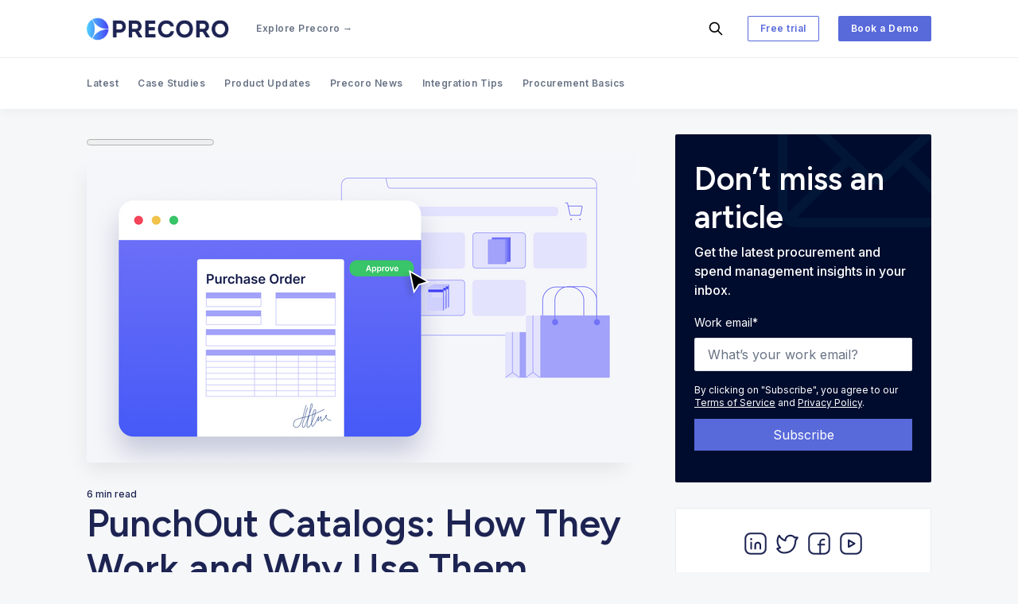

--- FILE ---
content_type: text/html; charset=utf-8
request_url: https://precoro.com/blog/punchout-catalogs/
body_size: 29636
content:
<!doctype html>
<html lang='en'>

<head>
  <meta charset='utf-8'>
  <meta http-equiv='X-UA-Compatible' content='IE=edge'>

  <title>The Ins and Outs of PunchOut Catalogs: How They Work + Benefits</title>
  <meta name='viewport' content='width=device-width, initial-scale=1.0'>

  
<link rel='preconnect' href='https://fonts.gstatic.com'>
<link rel='preconnect' href='https://fonts.gstatic.com' crossorigin>
<link rel='preload' as='style' href='https://fonts.googleapis.com/css2?family=Inter:wght@400;500;600;700;800;900&display=swap'>
<link rel='preload' as='style' href='https://fonts.googleapis.com/css2?family=Figtree:wght@300..900&display=swap'>

<link href='https://fonts.googleapis.com/css2?family=Inter:wght@400;500;600;700;800;900&display=swap' rel='stylesheet' media='print' onload="this.media='all'">
<link href="https://fonts.googleapis.com/css2?family=Figtree:wght@300..900&display=swap" rel="stylesheet" media='print' onload="this.media='all'">

<noscript>
  <link rel='stylesheet' href='https://fonts.googleapis.com/css2?family=Inter:wght@400;500;600;700;800;900&display=swap'>
  <link href="https://fonts.googleapis.com/css2?family=Figtree:wght@300..900&display=swap" rel="stylesheet">
</noscript>  <style>
@charset "UTF-8";/*! normalize.css v8.0.1 | MIT License | github.com/necolas/normalize.css */html{line-height:1.15;-webkit-text-size-adjust:100%}body{margin:0}main{display:block}h1{font-size:2em;margin:.67em 0}hr{box-sizing:content-box;height:0;overflow:visible}pre{font-family:monospace,monospace;font-size:1em}a{background-color:transparent}abbr[title]{border-bottom:none;text-decoration:underline;text-decoration:underline dotted}b,strong{font-weight:bolder}code,kbd,samp{font-family:monospace,monospace;font-size:1em}small{font-size:80%}sub,sup{font-size:75%;line-height:0;position:relative;vertical-align:baseline}sub{bottom:-.25em}sup{top:-.5em}img{border-style:none}button,input,optgroup,select,textarea{font-family:inherit;font-size:100%;line-height:1.15;margin:0}button,input{overflow:visible}button,select{text-transform:none}[type=button],[type=reset],[type=submit],button{-webkit-appearance:button}[type=button]::-moz-focus-inner,[type=reset]::-moz-focus-inner,[type=submit]::-moz-focus-inner,button::-moz-focus-inner{border-style:none;padding:0}[type=button]:-moz-focusring,[type=reset]:-moz-focusring,[type=submit]:-moz-focusring,button:-moz-focusring{outline:1px dotted ButtonText}fieldset{padding:.35em .75em .625em}legend{box-sizing:border-box;color:inherit;display:table;max-width:100%;padding:0;white-space:normal}progress{vertical-align:baseline}textarea{overflow:auto}[type=checkbox],[type=radio]{box-sizing:border-box;padding:0}[type=number]::-webkit-inner-spin-button,[type=number]::-webkit-outer-spin-button{height:auto}[type=search]{-webkit-appearance:textfield;outline-offset:-2px}[type=search]::-webkit-search-decoration{-webkit-appearance:none}::-webkit-file-upload-button{-webkit-appearance:button;font:inherit}details{display:block}summary{display:list-item}template{display:none}[hidden]{display:none}:root{--color-brand:#5869DA;--color-white:#FFFFFF;--color-dark:#000C2D;--color-text:#000C2D;--color-gray:#687385;--color-error:#CC3C64;--color-success:#07815C;--color-border:#EAECEE;--bg-gray:#F5F7F9;--bg-gray-darker:#EDEFF1;--bg-dark:#12245A;--bg-white:var(--color-white);--color-code-inline:var(--color-text);--bg-tag-list:linear-gradient(to left, var(--bg-white), rgba(255, 255, 255, 0))}code[class*=language-],pre[class*=language-]{color:#000;background:0 0;text-shadow:0 1px #fff;font-family:Consolas,Monaco,"Andale Mono","Ubuntu Mono",monospace;font-size:1em;text-align:left;white-space:pre;word-spacing:normal;word-break:normal;word-wrap:normal;line-height:1.5;-moz-tab-size:4;-o-tab-size:4;tab-size:4;-webkit-hyphens:none;-ms-hyphens:none;hyphens:none}code[class*=language-] ::-moz-selection,code[class*=language-]::-moz-selection,pre[class*=language-] ::-moz-selection,pre[class*=language-]::-moz-selection{text-shadow:none;background:#b3d4fc}code[class*=language-] ::selection,code[class*=language-]::selection,pre[class*=language-] ::selection,pre[class*=language-]::selection{text-shadow:none;background:#b3d4fc}@media print{code[class*=language-],pre[class*=language-]{text-shadow:none}}pre[class*=language-]{padding:1em;margin:.5em 0;overflow:auto}:not(pre)>code[class*=language-],pre[class*=language-]{background:#f5f2f0}:not(pre)>code[class*=language-]{padding:.1em;border-radius:.3em;white-space:normal}.token.cdata,.token.comment,.token.doctype,.token.prolog{color:#708090}.token.punctuation{color:#999}.token.namespace{opacity:.7}.token.boolean,.token.constant,.token.deleted,.token.number,.token.property,.token.symbol,.token.tag{color:#905}.token.attr-name,.token.builtin,.token.char,.token.inserted,.token.selector,.token.string{color:#690}.language-css .token.string,.style .token.string,.token.entity,.token.operator,.token.url{color:#9a6e3a;background:hsla(0,0%,100%,.5)}.token.atrule,.token.attr-value,.token.keyword{color:#07a}.token.class-name,.token.function{color:#dd4a68}.token.important,.token.regex,.token.variable{color:#e90}.token.bold,.token.important{font-weight:700}.token.italic{font-style:italic}.token.entity{cursor:help}.tooltipped{position:relative}.tooltipped::after{position:absolute;z-index:1000000;display:none;padding:.5em .75em;font:normal normal 11px/1.5 -apple-system,BlinkMacSystemFont,"Segoe UI",Helvetica,Arial,sans-serif,"Apple Color Emoji","Segoe UI Emoji";-webkit-font-smoothing:subpixel-antialiased;color:#fff;text-align:center;text-decoration:none;text-shadow:none;text-transform:none;letter-spacing:normal;word-wrap:break-word;white-space:pre;pointer-events:none;content:attr(aria-label);background:#1b1f23;border-radius:6px;opacity:0}.tooltipped::before{position:absolute;z-index:1000001;display:none;width:0;height:0;color:#1b1f23;pointer-events:none;content:"";border:6px solid transparent;opacity:0}@-webkit-keyframes tooltip-appear{from{opacity:0}to{opacity:1}}@keyframes tooltip-appear{from{opacity:0}to{opacity:1}}.tooltipped:active::after,.tooltipped:active::before,.tooltipped:focus::after,.tooltipped:focus::before,.tooltipped:hover::after,.tooltipped:hover::before{display:inline-block;text-decoration:none;-webkit-animation-name:tooltip-appear;animation-name:tooltip-appear;-webkit-animation-duration:.1s;animation-duration:.1s;-webkit-animation-fill-mode:forwards;animation-fill-mode:forwards;-webkit-animation-timing-function:ease-in;animation-timing-function:ease-in;-webkit-animation-delay:.4s;animation-delay:.4s}.tooltipped-no-delay:active::after,.tooltipped-no-delay:active::before,.tooltipped-no-delay:focus::after,.tooltipped-no-delay:focus::before,.tooltipped-no-delay:hover::after,.tooltipped-no-delay:hover::before{-webkit-animation-delay:0s;animation-delay:0s}.tooltipped-multiline:active::after,.tooltipped-multiline:focus::after,.tooltipped-multiline:hover::after{display:table-cell}.tooltipped-s::after,.tooltipped-se::after,.tooltipped-sw::after{top:100%;right:50%;margin-top:6px}.tooltipped-s::before,.tooltipped-se::before,.tooltipped-sw::before{top:auto;right:50%;bottom:-7px;margin-right:-6px;border-bottom-color:#1b1f23}.tooltipped-se::after{right:auto;left:50%;margin-left:-16px}.tooltipped-sw::after{margin-right:-16px}.tooltipped-n::after,.tooltipped-ne::after,.tooltipped-nw::after{right:50%;bottom:100%;margin-bottom:6px}.tooltipped-n::before,.tooltipped-ne::before,.tooltipped-nw::before{top:-7px;right:50%;bottom:auto;margin-right:-6px;border-top-color:#1b1f23}.tooltipped-ne::after{right:auto;left:50%;margin-left:-16px}.tooltipped-nw::after{margin-right:-16px}.tooltipped-n::after,.tooltipped-s::after{-webkit-transform:translateX(50%);transform:translateX(50%)}.tooltipped-w::after{right:100%;bottom:50%;margin-right:6px;-webkit-transform:translateY(50%);transform:translateY(50%)}.tooltipped-w::before{top:50%;bottom:50%;left:-7px;margin-top:-6px;border-left-color:#1b1f23}.tooltipped-e::after{bottom:50%;left:100%;margin-left:6px;-webkit-transform:translateY(50%);transform:translateY(50%)}.tooltipped-e::before{top:50%;right:-7px;bottom:50%;margin-top:-6px;border-right-color:#1b1f23}.tooltipped-align-right-1::after,.tooltipped-align-right-2::after{right:0;margin-right:0}.tooltipped-align-right-1::before{right:10px}.tooltipped-align-right-2::before{right:15px}.tooltipped-align-left-1::after,.tooltipped-align-left-2::after{left:0;margin-left:0}.tooltipped-align-left-1::before{left:5px}.tooltipped-align-left-2::before{left:10px}.tooltipped-multiline::after{width:-webkit-max-content;width:-moz-max-content;width:max-content;max-width:250px;word-wrap:break-word;white-space:pre-line;border-collapse:separate}.tooltipped-multiline.tooltipped-n::after,.tooltipped-multiline.tooltipped-s::after{right:auto;left:50%;-webkit-transform:translateX(-50%);transform:translateX(-50%)}.tooltipped-multiline.tooltipped-e::after,.tooltipped-multiline.tooltipped-w::after{right:100%}@media screen and (min-width:0\0){.tooltipped-multiline::after{width:250px}}.tooltipped-sticky::after,.tooltipped-sticky::before{display:inline-block}.tooltipped-sticky.tooltipped-multiline::after{display:table-cell}@-webkit-keyframes spin{100%{-webkit-transform:rotate(360deg);transform:rotate(360deg)}}@keyframes spin{100%{-webkit-transform:rotate(360deg);transform:rotate(360deg)}}.icon{position:relative;display:inline-block;width:25px;height:25px;overflow:hidden;fill:currentColor}.icon__cnt{width:100%;height:100%;background:inherit;fill:inherit;pointer-events:none;-webkit-transform:translateX(0);transform:translateX(0);-ms-transform:translate(.5px,-.3px)}.icon--m{width:50px;height:50px}.icon--l{width:100px;height:100px}.icon--xl{width:150px;height:150px}.icon--xxl{width:200px;height:200px}.icon__spinner{position:absolute;top:0;left:0;width:100%;height:100%}.icon--ei-spinner .icon__spinner,.icon--ei-spinner-2 .icon__spinner{-webkit-animation:spin 1s steps(12) infinite;animation:spin 1s steps(12) infinite}.icon--ei-spinner-3 .icon__spinner{-webkit-animation:spin 1.5s linear infinite;animation:spin 1.5s linear infinite}.icon--ei-sc-facebook{fill:#3b5998}.icon--ei-sc-github{fill:#333}.icon--ei-sc-google-plus{fill:#dd4b39}.icon--ei-sc-instagram{fill:#3f729b}.icon--ei-sc-linkedin{fill:#0976b4}.icon--ei-sc-odnoklassniki{fill:#ed812b}.icon--ei-sc-skype{fill:#00aff0}.icon--ei-sc-soundcloud{fill:#f80}.icon--ei-sc-tumblr{fill:#35465c}.icon--ei-sc-twitter{fill:#55acee}.icon--ei-sc-vimeo{fill:#1ab7ea}.icon--ei-sc-vk{fill:#45668e}.icon--ei-sc-youtube{fill:#e52d27}.icon--ei-sc-pinterest{fill:#bd081c}.icon--ei-sc-telegram{fill:#08c}img[data-action=zoom]{cursor:pointer;cursor:-webkit-zoom-in;cursor:-moz-zoom-in}.zoom-img,.zoom-img-wrap{position:relative;z-index:666;-webkit-transition:all .3s;transition:all .3s}img.zoom-img{cursor:pointer;cursor:-webkit-zoom-out;cursor:-moz-zoom-out}.zoom-overlay{z-index:420;background:#fff;position:fixed;top:0;left:0;right:0;bottom:0;pointer-events:none;filter:"alpha(opacity=0)";opacity:0;-webkit-transition:opacity .3s;transition:opacity .3s}.zoom-overlay-open .zoom-overlay{filter:"alpha(opacity=100)";opacity:1}.zoom-overlay-open,.zoom-overlay-transitioning{cursor:default}.commento-root{padding:32px!important}.commento-root .commento-markdown-help tr td pre{padding:initial;background:0 0}.commento-root blockquote{border-top:0;font-weight:inherit;-webkit-box-shadow:none;box-shadow:none}.commento-root .commento-markdown-help tr td{border:0}.commento-root .commento-markdown-help{border-collapse:initial}.zoom-overlay{background-color:var(--bg-gray)}.icon{width:24px;height:24px}.icon--m{width:48px;height:48px}html{-webkit-box-sizing:border-box;box-sizing:border-box}*,:after,:before{-webkit-box-sizing:inherit;box-sizing:inherit}blockquote,body,dd,dl,fieldset,figure,h1,h2,h3,h4,h5,h6,hr,legend,ol,p,pre,ul{margin:0;padding:0}li>ol,li>ul{margin-bottom:0}table{border-collapse:collapse;border-spacing:0}.o-grid{margin:0 auto;max-width:1142px;padding:0 16px}@media (min-width:40em){.o-grid{display:-webkit-box;display:-ms-flexbox;display:flex;-ms-flex-wrap:wrap;flex-wrap:wrap}}.o-grid .o-grid{padding:0}@media (min-width:40em){.o-grid .o-grid{margin-right:-16px;margin-left:-16px}}@media (min-width:64em){.o-grid .o-grid{margin-right:-24px;margin-left:-24px}}.o-grid--center{-webkit-box-align:center;-ms-flex-align:center;align-items:center}.o-grid--full{max-width:100vw}@media (min-width:40em){.o-grid__col{-webkit-box-flex:1;-ms-flex-positive:1;flex-grow:1;padding-right:16px;padding-left:16px}}@media (min-width:64em){.o-grid__col{-webkit-box-flex:1;-ms-flex-positive:1;flex-grow:1;padding-right:24px;padding-left:24px}}.o-grid__col--1-3-s{width:33.3333333333%}.o-grid__col--2-3-s{width:66.6666666667%}.o-grid__col--1-4-s{width:25%}.o-grid__col--2-4-s{width:50%}.o-grid__col--3-4-s{width:75%}.o-grid__col--4-4-s{width:100%}@media (min-width:40em){.o-grid__col--1-3-m{width:33.3333333333%}.o-grid__col--2-3-m{width:66.6666666667%}.o-grid__col--1-4-m{width:25%}.o-grid__col--2-4-m{width:50%}.o-grid__col--3-4-m{width:75%}.o-grid__col--9-10-m{width:90%}.o-grid__col--4-4-m{width:100%}}@media (min-width:64em){.o-grid__col--1-3-l{width:33.3333333333%}.o-grid__col--2-3-l{width:66.6666666667%}.o-grid__col--1-4-l{width:25%}.o-grid__col--2-4-l{width:50%}.o-grid__col--3-4-l{width:75%}.o-grid__col--4-4-l{width:100%}}.o-grid__col--full{width:100%}.o-grid__col--center{margin:0 auto;-webkit-box-flex:initial;-ms-flex-positive:initial;flex-grow:initial}.o-grid__col--end{margin-left:auto}.o-grid__col--initial-grow{-webkit-box-flex:initial;-ms-flex-positive:initial;flex-grow:initial}.c-site-container{display:-webkit-box;display:-ms-flexbox;display:flex;min-height:100vh;-webkit-box-orient:vertical;-webkit-box-direction:normal;-ms-flex-direction:column;flex-direction:column}.c-site-container .o-wrapper{-webkit-box-flex:1;-ms-flex:1 0 auto;flex:1 0 auto}.o-plain-list{margin:0;padding:0;list-style:none}body{direction:ltr;color:var(--color-text);font-size:16px;font-family:Inter,-apple-system,BlinkMacSystemFont,"Segoe UI",Helvetica,Arial,sans-serif,"Apple Color Emoji","Segoe UI Emoji","Segoe UI Symbol";line-height:1.5;background-color:var(--bg-gray);-webkit-font-smoothing:antialiased;-moz-osx-font-smoothing:grayscale}a{color:inherit;text-decoration:none}dd,ol,ul{margin-left:16px}img{height:auto;display:block;max-width:100%;font-style:italic}hr{border:0;margin-bottom:32px}hr.seperator{margin-top:32px;border-bottom:.5px solid var(--color-border)}h1,h2,h3,h4,h5,h6{font-weight:600;font-family:Figtree,sans-serif}h1{font-size:56px;line-height:64px}h2{font-size:48px;line-height:56px}h3{font-size:40px;line-height:48px}h4{font-size:32px;line-height:40px}h5{font-size:24px;line-height:32px}h6{font-size:20px;line-height:24px}b,strong{font-weight:700}blockquote{padding:24px 0;font-size:24px;line-height:32px;border-top:8px solid var(--color-brand);-webkit-box-shadow:0 1px 0 0 var(--color-brand);box-shadow:0 1px 0 0 var(--color-brand)}@media (min-width:64em){blockquote{font-size:32px;line-height:40px}}li code,p code{color:var(--color-code-inline);padding:4px 8px;border-radius:2px;background-color:var(--bg-white)}code,code[class*=language-]{font-size:16px;line-height:24px;text-shadow:none}.kg-code-card,pre,pre[class*=language-]{width:100%;overflow-x:auto;border-radius:2px}pre,pre[class*=language-]{padding:32px;margin-top:32px;margin-bottom:0;background-color:var(--bg-white)}.kg-code-card pre{margin-top:0}.token.operator{background-color:transparent}input[type=color],input[type=date],input[type=datetime-local],input[type=datetime],input[type=email],input[type=month],input[type=number],input[type=password],input[type=search],input[type=tel],input[type=text],input[type=time],input[type=url],input[type=week],select,textarea{width:100%;display:block;padding:8px 16px;margin-bottom:16px;border:1px solid #dfe3e9;border-radius:2px;color:var(--color-text);background-color:var(--color-white);font-size:16px;line-height:24px;font-family:Inter,-apple-system,BlinkMacSystemFont,"Segoe UI",Helvetica,Arial,sans-serif,"Apple Color Emoji","Segoe UI Emoji","Segoe UI Symbol"}input[type=color]::-webkit-input-placeholder,input[type=date]::-webkit-input-placeholder,input[type=datetime-local]::-webkit-input-placeholder,input[type=datetime]::-webkit-input-placeholder,input[type=email]::-webkit-input-placeholder,input[type=month]::-webkit-input-placeholder,input[type=number]::-webkit-input-placeholder,input[type=password]::-webkit-input-placeholder,input[type=search]::-webkit-input-placeholder,input[type=tel]::-webkit-input-placeholder,input[type=text]::-webkit-input-placeholder,input[type=time]::-webkit-input-placeholder,input[type=url]::-webkit-input-placeholder,input[type=week]::-webkit-input-placeholder,select::-webkit-input-placeholder,textarea::-webkit-input-placeholder{opacity:1;color:var(--color-gray)}input[type=color]::-moz-placeholder,input[type=date]::-moz-placeholder,input[type=datetime-local]::-moz-placeholder,input[type=datetime]::-moz-placeholder,input[type=email]::-moz-placeholder,input[type=month]::-moz-placeholder,input[type=number]::-moz-placeholder,input[type=password]::-moz-placeholder,input[type=search]::-moz-placeholder,input[type=tel]::-moz-placeholder,input[type=text]::-moz-placeholder,input[type=time]::-moz-placeholder,input[type=url]::-moz-placeholder,input[type=week]::-moz-placeholder,select::-moz-placeholder,textarea::-moz-placeholder{opacity:1;color:var(--color-gray)}input[type=color]::-ms-input-placeholder,input[type=date]::-ms-input-placeholder,input[type=datetime-local]::-ms-input-placeholder,input[type=datetime]::-ms-input-placeholder,input[type=email]::-ms-input-placeholder,input[type=month]::-ms-input-placeholder,input[type=number]::-ms-input-placeholder,input[type=password]::-ms-input-placeholder,input[type=search]::-ms-input-placeholder,input[type=tel]::-ms-input-placeholder,input[type=text]::-ms-input-placeholder,input[type=time]::-ms-input-placeholder,input[type=url]::-ms-input-placeholder,input[type=week]::-ms-input-placeholder,select::-ms-input-placeholder,textarea::-ms-input-placeholder{opacity:1;color:var(--color-gray)}input[type=color]::placeholder,input[type=date]::placeholder,input[type=datetime-local]::placeholder,input[type=datetime]::placeholder,input[type=email]::placeholder,input[type=month]::placeholder,input[type=number]::placeholder,input[type=password]::placeholder,input[type=search]::placeholder,input[type=tel]::placeholder,input[type=text]::placeholder,input[type=time]::placeholder,input[type=url]::placeholder,input[type=week]::placeholder,select::placeholder,textarea::placeholder{opacity:1;color:var(--color-gray)}table{width:100%;max-width:100%;background-color:var(--bg-white)}table td,table th{text-align:left;padding:16px 32px;border-top:1px solid var(--color-border)}table thead th{white-space:nowrap}table tbody+tbody{border-top:2px solid var(--color-border)}.responsive-table{display:block;width:100%;overflow-x:auto}:lang(ar) *{letter-spacing:initial!important}:lang(ar) .c-nav__item{font-size:14px}:lang(ar) .icon--ei-chevron-right .icon__cnt{-webkit-transform:scaleX(-1);transform:scaleX(-1)}.c-header{position:relative;padding:20px 0;background-color:var(--bg-white);border-bottom:.5px solid var(--color-border)}.c-header__inner{position:relative;display:-webkit-box;display:-ms-flexbox;display:flex;-webkit-box-align:center;-ms-flex-align:center;align-items:center;-webkit-box-pack:justify;-ms-flex-pack:justify;justify-content:space-between}.c-logo{margin-right:32px}.c-logo__link{display:block;line-height:1;font-weight:700;font-size:22px;-webkit-transition:color .26s ease-in-out;transition:color .26s ease-in-out}.c-logo__link:active,.c-logo__link:focus,.c-logo__link:hover{color:var(--color-brand)}.c-logo__img{max-height:32px}@media (max-width:63.99em){.c-nav-wrap{display:-webkit-box;display:-ms-flexbox;display:flex;-webkit-box-align:center;-ms-flex-align:center;align-items:center;-webkit-box-orient:vertical;-webkit-box-direction:normal;-ms-flex-direction:column;flex-direction:column;position:fixed;top:0;bottom:0;right:0;left:0;z-index:10;width:100%;height:100vh;padding-top:72px;background-color:var(--bg-gray);opacity:0;visibility:hidden;-webkit-transform:scale(.96);transform:scale(.96)}.c-nav-wrap.is-active{opacity:1;visibility:visible;-webkit-transform:scale(1);transform:scale(1);-webkit-transition:all 250ms cubic-bezier(.694,0,.335,1);transition:all 250ms cubic-bezier(.694,0,.335,1)}}@media (min-width:64em){.c-nav-wrap{display:block;-webkit-box-flex:2;-ms-flex:2;flex:2;display:-webkit-box;display:-ms-flexbox;display:flex;-webkit-box-align:center;-ms-flex-align:center;align-items:center;-webkit-box-pack:justify;-ms-flex-pack:justify;justify-content:space-between}}@media (max-width:63.99em){.c-nav{width:100%;padding-left:32px;padding-right:32px}}@media (min-width:64em){.c-nav{display:-webkit-box;display:-ms-flexbox;display:flex;-webkit-box-align:center;-ms-flex-align:center;align-items:center;-webkit-box-pack:end;-ms-flex-pack:end;justify-content:flex-end}.c-nav--left{-webkit-box-pack:end;-ms-flex-pack:end;justify-content:end}.c-nav--right{-webkit-box-pack:end;-ms-flex-pack:end;justify-content:flex-end}}@media (min-width:64em){.c-nav__item:not(:last-child){margin-right:24px}}@media (max-width:63.99em){.c-nav__item{margin-bottom:16px}}.c-nav__link{display:-webkit-box;display:-ms-flexbox;display:flex;-webkit-box-align:center;-ms-flex-align:center;align-items:center;font-size:12px;line-height:16px;font-weight:600;white-space:nowrap;color:var(--color-gray);letter-spacing:.5px;-webkit-transition:color .26s;transition:color .26s}@media (max-width:63.99em){.c-nav__link{font-size:14px;line-height:22px}}.c-nav__link--current{color:var(--color-text)}.home-template .c-nav__link--current{color:var(--color-gray)}.c-nav__link:active,.c-nav__link:focus,.c-nav__link:hover{color:var(--color-text)}.c-nav__icon-search{width:16px;height:16px;margin-right:4px}.gh-search{display:-webkit-inline-box;display:-ms-inline-flexbox;display:inline-flex;-webkit-box-align:center;-ms-flex-align:center;align-items:center;-webkit-box-pack:center;-ms-flex-pack:center;justify-content:center;width:32px;height:32px;padding:0;cursor:pointer;background-color:transparent;border:0;outline:0}.gh-search:hover{opacity:.9}.gh-head-brand .gh-search{margin-right:8px}.gh-head-actions .gh-search{margin-right:-4px}@media (max-width:767px){.gh-head-actions .gh-search{display:none}}@media (min-width:768px){.gh-head-brand .gh-search{display:none}}.c-nav-toggle{position:absolute;top:50%;right:0;z-index:10;height:16px;width:24px;cursor:pointer;-webkit-transform:translateY(-50%);transform:translateY(-50%)}@media (min-width:64em){.c-nav-toggle{display:none}}.c-nav-toggle__icon{position:absolute;left:0;height:1px;width:24px;background:var(--color-text);cursor:pointer}.c-nav-toggle__icon:after,.c-nav-toggle__icon:before{content:"";display:block;height:100%;background-color:inherit}.c-nav-toggle__icon:before{-webkit-transform:translateY(16px);transform:translateY(16px)}.c-nav-toggle__icon:after{-webkit-transform:translateY(7px);transform:translateY(7px)}.c-nav-toggle--close .c-nav-toggle__icon{height:2px;background-color:transparent}.c-nav-toggle--close .c-nav-toggle__icon:after,.c-nav-toggle--close .c-nav-toggle__icon:before{position:relative;visibility:visible;background:var(--color-text)}.c-nav-toggle--close .c-nav-toggle__icon:before{top:9px;-webkit-transform:rotate(-45deg);transform:rotate(-45deg)}.c-nav-toggle--close .c-nav-toggle__icon:after{top:7px;-webkit-transform:rotate(45deg);transform:rotate(45deg)}.c-search{position:fixed;top:0;right:0;bottom:0;left:0;padding-top:72px;background:var(--bg-gray);z-index:-1;opacity:0;-webkit-transform:scale(.96);transform:scale(.96);-webkit-transition:opacity 250ms cubic-bezier(.8,0,.55,.94),z-index 250ms step-end,-webkit-transform 250ms cubic-bezier(.694,0,.335,1);transition:opacity 250ms cubic-bezier(.8,0,.55,.94),z-index 250ms step-end,-webkit-transform 250ms cubic-bezier(.694,0,.335,1);transition:transform 250ms cubic-bezier(.694,0,.335,1),opacity 250ms cubic-bezier(.8,0,.55,.94),z-index 250ms step-end;transition:transform 250ms cubic-bezier(.694,0,.335,1),opacity 250ms cubic-bezier(.8,0,.55,.94),z-index 250ms step-end,-webkit-transform 250ms cubic-bezier(.694,0,.335,1)}.c-search.is-active{z-index:101;opacity:1;-webkit-transform:scale(1);transform:scale(1);-webkit-transition:opacity 250ms cubic-bezier(.8,0,.55,.94),z-index 250ms step-start,-webkit-transform 250ms cubic-bezier(.8,0,.55,.94);transition:opacity 250ms cubic-bezier(.8,0,.55,.94),z-index 250ms step-start,-webkit-transform 250ms cubic-bezier(.8,0,.55,.94);transition:transform 250ms cubic-bezier(.8,0,.55,.94),opacity 250ms cubic-bezier(.8,0,.55,.94),z-index 250ms step-start;transition:transform 250ms cubic-bezier(.8,0,.55,.94),opacity 250ms cubic-bezier(.8,0,.55,.94),z-index 250ms step-start,-webkit-transform 250ms cubic-bezier(.8,0,.55,.94)}.c-search__form{display:-webkit-box;display:-ms-flexbox;display:flex;-webkit-box-pack:center;-ms-flex-pack:center;justify-content:center;-webkit-box-align:center;-ms-flex-align:center;align-items:center;position:relative}.c-search__icon{position:absolute;left:24px;fill:var(--color-gray);width:24px;height:24px}.c-search__input[type=search]{width:100%;margin-bottom:0;padding:16px;padding-left:56px;font-weight:600;border:.5px solid var(--color-border);color:var(--color-text);-webkit-appearance:none}.c-search__input[type=search]::-webkit-input-placeholder{opacity:1;color:var(--color-gray)}.c-search__input[type=search]::-moz-placeholder{opacity:1;color:var(--color-gray)}.c-search__input[type=search]::-ms-input-placeholder{opacity:1;color:var(--color-gray)}.c-search__input[type=search]::placeholder{opacity:1;color:var(--color-gray)}.c-search__close{display:-webkit-box;display:-ms-flexbox;display:flex;-webkit-box-pack:center;-ms-flex-pack:center;justify-content:center;-webkit-box-align:center;-ms-flex-align:center;align-items:center;position:absolute;top:16px;right:16px;width:48px;height:48px;cursor:pointer;border-radius:100%;background-color:var(--bg-white);border:4px solid var(--color-border)}@media (min-width:40em){.c-search__close{top:16px;right:24px}}@media (min-width:64em){.c-search__close{top:32px;right:32px}}.c-search__close .icon{fill:var(--color-gray);-webkit-transition:.5s;transition:.5s}.c-search__close:hover .icon{fill:var(--color-gray);-webkit-transform:rotate(90deg);transform:rotate(90deg)}.c-search-results{display:none;height:calc(100vh - 168px);overflow:auto;white-space:normal;margin-top:16px}@media (min-width:40em){.c-search-results{height:calc(100vh - 160px)}}.c-search-result{display:-webkit-box;display:-ms-flexbox;display:flex;-webkit-box-align:center;-ms-flex-align:center;align-items:center;line-height:1;padding:16px;background-color:var(--bg-white);border-radius:2px;border:.5px solid var(--color-border)}@media (min-width:64em){.c-search-result{padding:24px}}.c-search-result:not(:last-child){margin-bottom:24px}.c-search-result__content{-webkit-box-flex:1;-ms-flex:1;flex:1}.c-search-result__title{font-size:16px;line-height:24px;font-weight:700}@media (min-width:64em){.c-search-result__title{font-size:22px;line-height:32px}}.c-search-result__excerpt{overflow-y:hidden;display:-webkit-box;-webkit-line-clamp:2;-webkit-box-orient:vertical;font-size:14px;font-weight:500;line-height:22px;color:var(--color-gray)}.c-search-result__date{display:block;margin-top:8px;font-size:12px;font-weight:500;line-height:16px;color:var(--color-gray)}.c-search-result__media{margin-left:16px;background-color:var(--bg-white)}@media (min-width:64em){.c-search-result__media{margin-left:24px}}.c-search-result__image{display:block;width:72px;height:64px;background-repeat:no-repeat;background-position:center;background-size:cover;background-color:var(--bg-gray)}@media (min-width:64em){.c-search-result__image{width:128px;height:96px}}.c-search-result:active,.c-search-result:focus,.c-search-result:hover{color:var(--color-text)}.c-search-result:active .c-search-result__title,.c-search-result:focus .c-search-result__title,.c-search-result:hover .c-search-result__title{text-decoration:underline}.c-post-media{margin-bottom:32px}.c-post-media--no-caption{-webkit-box-shadow:-8px 16px 24px -8px rgba(0,0,0,.08);box-shadow:-8px 16px 24px -8px rgba(0,0,0,.08)}.c-post-media__wrap{position:relative;background-color:var(--bg-gray-darker)}.c-post-media__wrap:after{content:"";display:block;height:0;width:100%;padding-bottom:56.25%}.c-post-media__image{position:absolute;top:0;left:0;width:100%;height:100%;-o-object-fit:cover;object-fit:cover}.c-post-media__caption{width:100%;text-align:center;padding:16px;color:var(--color-gray);font-size:12px;line-height:16px;font-weight:500;letter-spacing:.5px;background-color:var(--bg-white)}.c-post-media__caption a{color:var(--color-text);text-decoration:underline}.c-post-media__caption a:active,.c-post-media__caption a:focus,.c-post-media__caption a:hover{color:var(--color-brand);text-decoration:underline}.c-post-header{margin-bottom:32px}.c-post-header__title{margin-bottom:0;font-size:32px;line-height:40px}@media (min-width:40em){.c-post-header__title{font-size:40px;line-height:48px}}@media (min-width:64em){.c-post-header__title{font-size:48px;line-height:56px}}.c-post-header__excerpt{margin-left:auto;margin-right:auto;margin-top:16px;color:var(--color-gray);font-size:20px;line-height:24px}@media (min-width:64em){.c-post-header__excerpt{font-size:24px;line-height:32px}}.c-post-header__meta{margin-top:32px;font-size:12px;line-height:16px;letter-spacing:.5px}@media (min-width:40em){.c-post-header__meta{display:-webkit-box;display:-ms-flexbox;display:flex;-webkit-box-align:center;-ms-flex-align:center;align-items:center}}.c-post-header__author{display:-webkit-box;display:-ms-flexbox;display:flex;-webkit-box-align:center;-ms-flex-align:center;align-items:center}.c-post-header__author:active .c-post-card__author_name,.c-post-header__author:focus .c-post-card__author_name,.c-post-header__author:hover .c-post-card__author_name{color:var(--color-text)}.c-post-header__author_name{font-weight:600;-webkit-transition:color .26s;transition:color .26s}.c-post-header__date{font-size:12px;line-height:16px}.c-post-header__author_media{width:32px;height:32px;border-radius:100%;margin-right:8px;background-color:var(--bg-white)}.c-post-header__author_image{width:32px;height:32px;-o-object-fit:cover;object-fit:cover;border-radius:100%}.c-share{display:-webkit-box;display:-ms-flexbox;display:flex}@media (max-width:39.99em){.c-share{margin-top:16px;-webkit-box-pack:start;-ms-flex-pack:start;justify-content:flex-start}}@media (min-width:40em){.c-share{margin-left:auto}}.c-share__item:not(:last-child){margin-right:8px}.c-share__link{display:-webkit-box;display:-ms-flexbox;display:flex;-webkit-box-align:center;-ms-flex-align:center;align-items:center;-webkit-box-pack:center;-ms-flex-pack:center;justify-content:center;width:40px;height:40px;border-radius:100%;background-color:var(--bg-white);-webkit-transition:.5s;transition:.5s;border:.5px solid var(--color-border)}.c-share__link:active,.c-share__link:focus,.c-share__link:hover{opacity:.8}.c-post>*+*{margin-top:32px}@media (max-width:63.99em){.c-post .c-subscribe--center{display:none}}.c-content{display:-webkit-box;display:-ms-flexbox;display:flex;-webkit-box-align:center;-ms-flex-align:center;align-items:center;-webkit-box-orient:vertical;-webkit-box-direction:normal;-ms-flex-direction:column;flex-direction:column;word-break:break-word}.c-content>*{min-width:100%}.c-content>*+*{margin-top:32px}.c-content a{color:var(--color-text);text-decoration:underline}.c-content a:active,.c-content a:focus,.c-content a:hover{color:var(--color-brand);text-decoration:underline}.c-content dl,.c-content fieldset,.c-content form,.c-content ol,.c-content p,.c-content ul{font-size:18px;line-height:28px}.c-content table{font-size:16px;line-height:24px;font-family:Inter,-apple-system,BlinkMacSystemFont,"Segoe UI",Helvetica,Arial,sans-serif,"Apple Color Emoji","Segoe UI Emoji","Segoe UI Symbol"}.c-content hr{display:-webkit-box;display:-ms-flexbox;display:flex;-webkit-box-align:center;-ms-flex-align:center;align-items:center;-webkit-box-pack:center;-ms-flex-pack:center;justify-content:center;position:relative;bottom:4px;margin-bottom:0}.c-content hr:before{content:". . .";color:var(--color-text)}.c-content h1,.c-content h2,.c-content h3,.c-content h4,.c-content h5,.c-content h6{margin-top:48px}.c-content h1:first-child,.c-content h2:first-child,.c-content h3:first-child,.c-content h4:first-child,.c-content h5:first-child,.c-content h6:first-child{margin-top:0}.c-content h1+*,.c-content h2+*,.c-content h3+*,.c-content h4+*,.c-content h5+*,.c-content h6+*{margin-top:8px}.c-content h1{font-size:40px;line-height:48px}.c-content h1+h2,.c-content h1+h3,.c-content h1+h4,.c-content h1+h5,.c-content h1+h6{margin-top:16px}.c-content h2{font-size:32px;line-height:40px}.c-content h2+h3,.c-content h2+h4,.c-content h2+h5,.c-content h2+h6{margin-top:16px}.c-content h3{font-size:24px;line-height:32px}.c-content h3+h4,.c-content h3+h5,.c-content h3+h6{margin-top:16px}.c-content h4{font-size:20px;line-height:24px}.c-content h4+h5,.c-content h4+h6{margin-top:8px}.c-content h5{font-size:16px;line-height:20px}.c-content h5+h6{margin-top:8px}.c-content dd,.c-content ol,.c-content ul{padding-left:8px;padding-right:16px}.c-content dd>*+*,.c-content ol>*+*,.c-content ul>*+*{margin-top:8px}.c-content dd:not(:root:root),.c-content ol:not(:root:root),.c-content ul:not(:root:root){-webkit-padding-start:16px}.c-content .gh-post-upgrade-cta{display:none;visibility:hidden}.kg-embed-card{display:-webkit-box;display:-ms-flexbox;display:flex;-webkit-box-align:center;-ms-flex-align:center;align-items:center;-webkit-box-orient:vertical;-webkit-box-direction:normal;-ms-flex-direction:column;flex-direction:column}.kg-embed-card>*{width:100%}.kg-card figcaption{width:100%;text-align:center;padding:16px;color:var(--color-gray);font-size:12px;line-height:16px;font-weight:500;letter-spacing:.5px;background-color:var(--bg-white)}.kg-image-card{min-width:-webkit-min-content;min-width:-moz-min-content;min-width:min-content;background-color:var(--bg-gray-darker)}.kg-image{margin:auto}.kg-width-full,.kg-width-wide{width:100%}.twitter-tweet{margin-top:0!important;margin-bottom:0!important;overflow:hidden!important;width:100%!important}.twitter-tweet+script+figcaption{background-color:var(--bg-gray)}.instagram-media{margin-bottom:0!important}.instagram-media+script+figcaption{background-color:var(--bg-gray)}.kg-gallery-container{display:-webkit-box;display:-ms-flexbox;display:flex;-webkit-box-orient:vertical;-webkit-box-direction:normal;-ms-flex-direction:column;flex-direction:column}.kg-gallery-row{display:-webkit-box;display:-ms-flexbox;display:flex;-webkit-box-orient:horizontal;-webkit-box-direction:normal;-ms-flex-direction:row;flex-direction:row;-webkit-box-pack:center;-ms-flex-pack:center;justify-content:center}.kg-gallery-image img{width:100%;height:100%}.kg-gallery-row:not(:first-of-type){margin-top:16px}@media (min-width:64em){.kg-gallery-row:not(:first-of-type){margin-top:24px}}.kg-gallery-image{background-color:var(--bg-gray-darker)}.kg-gallery-image:not(:first-of-type){margin-left:16px}@media (min-width:64em){.kg-gallery-image:not(:first-of-type){margin-left:24px}}.kg-bookmark-card{width:100%}a.kg-bookmark-container{display:-webkit-box;display:-ms-flexbox;display:flex;min-height:144px;color:var(--color-text);text-decoration:none;background-color:var(--bg-white);border-radius:2px}a.kg-bookmark-container:active,a.kg-bookmark-container:focus,a.kg-bookmark-container:hover{text-decoration:none}a.kg-bookmark-container:active .kg-bookmark-title,a.kg-bookmark-container:focus .kg-bookmark-title,a.kg-bookmark-container:hover .kg-bookmark-title{color:var(--color-brand)}.kg-card-hascaption a.kg-bookmark-container{border-bottom-left-radius:0;border-bottom-right-radius:0;-webkit-box-shadow:inset 0 -1px 0 0 var(--color-border);box-shadow:inset 0 -1px 0 0 var(--color-border)}.kg-bookmark-content{display:-webkit-box;display:-ms-flexbox;display:flex;-webkit-box-flex:1;-ms-flex-positive:1;flex-grow:1;-webkit-box-orient:vertical;-webkit-box-direction:normal;-ms-flex-direction:column;flex-direction:column;-webkit-box-align:start;-ms-flex-align:start;align-items:flex-start;-webkit-box-pack:start;-ms-flex-pack:start;justify-content:start;padding:24px}@media (min-width:64em){.kg-bookmark-content{padding:32px}}.kg-bookmark-title{font-size:16px;line-height:20px;font-weight:700;-webkit-transition:color .26s ease-in-out;transition:color .26s ease-in-out}.kg-bookmark-description{color:var(--color-gray);font-size:12px;line-height:16px;font-weight:500;margin-top:8px;max-height:48px;overflow-y:hidden;display:-webkit-box;-webkit-line-clamp:2;-webkit-box-orient:vertical}.kg-bookmark-metadata{display:-webkit-box;display:-ms-flexbox;display:flex;-ms-flex-wrap:wrap;flex-wrap:wrap;-webkit-box-align:center;-ms-flex-align:center;align-items:center;margin-top:8px;color:var(--color-gray);font-size:12px;line-height:16px}.kg-bookmark-publisher{overflow:hidden;text-overflow:ellipsis;white-space:nowrap;max-width:240px}.kg-bookmark-icon{width:24px;height:24px;border-radius:24px;margin-right:8px}.kg-bookmark-author:after{content:"•";margin:0 8px}.kg-bookmark-thumbnail{position:relative;min-width:33%;max-height:100%}.kg-bookmark-thumbnail img{position:absolute;top:0;left:0;width:100%;height:100%;-o-object-fit:cover;object-fit:cover}@media (max-width:39.99em){.kg-bookmark-container{-webkit-box-orient:vertical;-webkit-box-direction:normal;-ms-flex-direction:column;flex-direction:column}.kg-bookmark-thumbnail{-webkit-box-ordinal-group:2;-ms-flex-order:1;order:1;width:100%;min-height:160px}.kg-bookmark-content{-webkit-box-ordinal-group:3;-ms-flex-order:2;order:2}}.c-btn{display:inline-block;padding:16px 32px;color:var(--color-white);background-color:var(--color-dark);font-size:12px;line-height:16px;font-weight:600;font-family:Inter,-apple-system,BlinkMacSystemFont,"Segoe UI",Helvetica,Arial,sans-serif,"Apple Color Emoji","Segoe UI Emoji","Segoe UI Symbol";letter-spacing:.5px;text-align:center;text-transform:initial;white-space:nowrap;border:none;cursor:pointer;border-radius:2px;-webkit-transition:all .26s ease-in-out;transition:all .26s ease-in-out}.c-btn:active,.c-btn:focus,.c-btn:hover{opacity:.9;text-decoration:none}.c-btn--disabled{opacity:.5;cursor:not-allowed}.c-btn--full{width:100%}.c-btn--fit-content{width:-webkit-fit-content;width:-moz-fit-content;width:fit-content}.c-btn--small{padding:8px 16px}.c-btn--outline{color:var(--color-brand);background-color:var(--bg-white);-webkit-box-shadow:inset 0 0 0 1px var(--color-brand);box-shadow:inset 0 0 0 1px var(--color-brand)}.c-btn--outline:active,.c-btn--outline:focus,.c-btn--outline:hover{color:var(--color-white);background-color:var(--color-brand)}.c-btn--action{color:var(--color-white);background-color:var(--color-brand)}.c-btn--danger{color:var(--color-white);background-color:var(--color-error)}.c-btn--dark{color:var(--color-white);background-color:var(--bg-dark)}.c-btn--loading,.c-btn.loading,.c-subscribe-form .c-btn{display:-webkit-box;display:-ms-flexbox;display:flex;-webkit-box-align:center;-ms-flex-align:center;align-items:center;-webkit-box-pack:center;-ms-flex-pack:center;justify-content:center}@-webkit-keyframes spin{0%{-webkit-transform:rotate(0)}100%{-webkit-transform:rotate(360deg)}}.c-btn--loading:after,.c-btn.loading:after,.c-subscribe-form .c-btn:after{margin-left:8px;content:"";display:block;height:16px;width:16px;border:2px solid var(--color-white);border-radius:100%;border-right-color:transparent;border-top-color:transparent;-webkit-animation:spin .5s infinite linear;animation:spin .5s infinite linear}.c-post-card{position:relative;display:-webkit-box;display:-ms-flexbox;display:flex;width:100%;overflow:hidden;-webkit-box-orient:vertical;-webkit-box-direction:normal;-ms-flex-direction:column;flex-direction:column;margin-bottom:32px;background-color:var(--bg-white);border-radius:2px;-webkit-box-shadow:inset 0 0 0 1px var(--color-border);box-shadow:inset 0 0 0 1px var(--color-border)}.c-post-card__media{overflow:hidden;background-color:var(--bg-gray-darker)}.c-post-card__image-wrap{display:block;position:relative;padding-top:56.25%}.c-post-card__image{position:absolute;top:0;left:0;width:100%;height:100%;-o-object-fit:cover;object-fit:cover}.c-post-card__content{-webkit-box-flex:1;-ms-flex-positive:1;flex-grow:1;padding:24px}@media (min-width:64em){.c-post-card__content{padding:32px}}.c-post-card__title{font-weight:600;font-size:20px;line-height:24px}@media (min-width:40em){.c-post-card__title{font-size:24px;line-height:32px}}@media (min-width:64em){.c-post-card__title{font-size:32px;line-height:40px}}.c-post-card__url:after{content:"";position:absolute;left:0;top:0;right:0;bottom:0;z-index:1}.c-post-card__visibility{display:inline-block;font-size:12px;line-height:16px;font-weight:500;color:var(--color-success)}.c-post-card__visibility span{display:none}.c-post-card__visibility--members .members,.c-post-card__visibility--paid .paid,.c-post-card__visibility--public .public{display:block}.c-post-card__excerpt{font-size:14px;line-height:22px;font-weight:500;color:var(--color-gray);margin-top:8px;overflow-y:hidden;display:-webkit-box;-webkit-line-clamp:3;-webkit-box-orient:vertical}.c-post-card__meta{display:-webkit-box;display:-ms-flexbox;display:flex;-webkit-box-align:center;-ms-flex-align:center;align-items:center;-webkit-box-pack:justify;-ms-flex-pack:justify;justify-content:space-between;position:relative;z-index:2;font-size:12px;line-height:16px;font-weight:500;letter-spacing:.5px;margin-top:16px;padding-top:16px;border-top:.5px solid var(--color-border)}.c-post-card__author{display:-webkit-box;display:-ms-flexbox;display:flex;-webkit-box-align:center;-ms-flex-align:center;align-items:center;color:var(--color-gray);white-space:nowrap}.c-post-card__author:active .c-post-card__author_name,.c-post-card__author:focus .c-post-card__author_name,.c-post-card__author:hover .c-post-card__author_name{color:var(--color-text)}.c-post-card__author_name{font-weight:600;-webkit-transition:color .26s;transition:color .26s}.c-post-card__date{color:var(--color-gray);font-size:12px;line-height:16px;font-weight:500}.c-post-card__author_media{width:32px;height:32px;margin-right:8px;border-radius:100%;background-color:var(--bg-gray)}.c-post-card__author_image{-o-object-fit:cover;object-fit:cover;width:32px;height:32px;min-width:32px;border-radius:100%}.c-post-card__tag{color:var(--color-brand);margin-left:16px}.c-post-card:active .c-post-card__url,.c-post-card:focus .c-post-card__url,.c-post-card:hover .c-post-card__url{text-decoration:underline}@media (max-width:63.99em){.c-pagination{margin-bottom:32px}}.c-subscribe{word-break:break-word;padding:32px 24px 40px;color:var(--color-white);border-radius:2px;background-color:var(--color-text);background-repeat:no-repeat;background-position:right -80px top -120px;background-image:url([data-uri])}@media (min-width:40em){.c-subscribe--center{display:-webkit-box;display:-ms-flexbox;display:flex;-webkit-box-orient:vertical;-webkit-box-direction:normal;-ms-flex-direction:column;flex-direction:column;-webkit-box-align:center;-ms-flex-align:center;align-items:center}}.c-subscribe-form .c-alert{display:none}.c-subscribe-form .c-btn{width:100%;line-height:24px}.c-subscribe-form .c-btn:after{display:none}.c-subscribe-form.loading .c-btn:after{display:block}.c-subscribe-form.error .c-alert--error,.c-subscribe-form.invalid .c-alert--invalid,.c-subscribe-form.success .c-alert--success{display:block}@media (min-width:40em){.c-subscribe-form--compact{display:-webkit-box;display:-ms-flexbox;display:flex;-ms-flex-wrap:wrap;flex-wrap:wrap;-webkit-box-orient:vertical;-webkit-box-direction:normal;-ms-flex-direction:column;flex-direction:column}.c-subscribe-form--compact .form-group{display:-webkit-box;display:-ms-flexbox;display:flex}.c-subscribe-form--compact .c-btn{-webkit-box-flex:3;-ms-flex:3;flex:3;line-height:initial;border-top-left-radius:0;border-bottom-left-radius:0}.c-subscribe-form--compact .c-subscribe-form__input[type=email]{margin:0;background-color:var(--bg-gray);border-top-right-radius:0;border-bottom-right-radius:0}}.c-social-icons{display:-webkit-box;display:-ms-flexbox;display:flex;-webkit-box-pack:center;-ms-flex-pack:center;justify-content:center;padding:24px;background-color:var(--bg-white);border-radius:2px;border:.5px solid var(--color-border)}.c-social-icons__item{width:40px;height:40px}.c-social-icons__icon{display:-webkit-box;display:-ms-flexbox;display:flex;-webkit-box-align:center;-ms-flex-align:center;align-items:center;-webkit-box-pack:center;-ms-flex-pack:center;justify-content:center;width:40px;height:40px;fill:var(--color-gray);-webkit-transition:fill .5s;transition:fill .5s}.c-social-icons__icon:active,.c-social-icons__icon:focus,.c-social-icons__icon:hover{fill:var(--color-text)}.c-footer{padding:40px 0;margin-top:40px;background-color:var(--bg-white);border-top:.5px solid var(--color-border)}@media (min-width:64em){.c-footer{padding-top:80px}}@media (max-width:63.99em){.c-footer__section:not(:last-child){margin-bottom:16px;padding-bottom:16px}}@media (max-width:39.99em){.c-footer__section:not(:last-child){margin-bottom:24px;padding-bottom:24px;border-bottom:.5px solid var(--color-border)}}.c-footer__headline{margin-bottom:16px;font-size:14px;line-height:22px;font-weight:500;text-transform:uppercase;letter-spacing:.5px}.c-footer__copyright{color:var(--color-gray);text-align:center}@media (min-width:40em){.c-footer__copyright{padding-top:16px;margin-top:32px;border-top:.5px solid var(--color-border)}}.c-footer__copyright a{color:var(--color-gray);-webkit-transition:color .26s;transition:color .26s}.c-footer__copyright a:active,.c-footer__copyright a:focus,.c-footer__copyright a:hover{color:var(--color-brand)}.c-footer-list li{margin:0}.c-footer-list a{display:block;padding:0;font-weight:400;font-size:14px;line-height:22px;margin-bottom:4px;padding-bottom:4px;-webkit-transition:color .26s ease-in-out;transition:color .26s ease-in-out}.c-footer-list a:active,.c-footer-list a:focus,.c-footer-list a:hover{color:var(--color-brand)}.c-title-bar{display:-webkit-box;display:-ms-flexbox;display:flex;-webkit-box-align:baseline;-ms-flex-align:baseline;align-items:baseline;-webkit-box-pack:justify;-ms-flex-pack:justify;justify-content:space-between;margin-bottom:24px;border-bottom:1px solid var(--color-border)}.c-title-bar__title{margin-bottom:0;padding-bottom:8px;font-size:12px;line-height:16px;font-weight:600;text-transform:uppercase;letter-spacing:1px}.c-title-bar__link{display:-webkit-box;display:-ms-flexbox;display:flex;-webkit-box-align:center;-ms-flex-align:center;align-items:center;-webkit-transition:.5s;transition:.5s}.c-title-bar__link:active,.c-title-bar__link:focus,.c-title-bar__link:hover{color:var(--color-brand)}.c-card-author{width:100%;display:-webkit-box;display:-ms-flexbox;display:flex;padding:24px;background-color:var(--bg-white);border-radius:2px;border:.5px solid var(--color-border)}.c-card-author__media{width:80px;height:80px;border-radius:100%;margin-right:24px;background-color:var(--bg-gray)}.c-card-author__image{-o-object-fit:cover;object-fit:cover;width:80px;height:80px;min-width:80px;border-radius:100%}.c-card-author__name{font-size:18px;line-height:28px;font-weight:600}.c-card-author__name a{-webkit-transition:.5s;transition:.5s}.c-card-author__name a:active,.c-card-author__name a:focus,.c-card-author__name a:hover{color:var(--color-brand)}.c-card-author__bio{font-size:16px;line-height:24px;color:var(--color-gray)}.c-card-author .icon{fill:var(--color-text);vertical-align:sub;-webkit-transition:.5s;transition:.5s}.c-card-author .icon:active,.c-card-author .icon:focus,.c-card-author .icon:hover{fill:var(--color-brand)}.c-card-author-mini{width:100%;display:-webkit-box;display:-ms-flexbox;display:flex;padding:24px;background-color:var(--bg-white);border-radius:2px;border:.5px solid var(--color-border)}.c-card-author-mini:not(:last-child){margin-bottom:24px}.c-card-author-mini__media{width:64px;height:64px;border-radius:100%;margin-right:16px;background-color:var(--bg-gray)}.c-card-author-mini__image{-o-object-fit:cover;object-fit:cover;width:64px;height:64px;min-width:64px;border-radius:100%}.c-card-author-mini__name{font-size:14px;line-height:22px;-webkit-transition:.5s;transition:.5s;letter-spacing:.5px}.c-card-author-mini__bio{color:var(--color-gray);font-size:12px;line-height:16px;font-weight:500;margin-top:4px}.c-card-author-mini:active,.c-card-author-mini:focus,.c-card-author-mini:hover{color:var(--color-brand)}.c-teaser{display:-webkit-box;display:-ms-flexbox;display:flex;-webkit-box-align:center;-ms-flex-align:center;align-items:center;padding:24px;background-color:var(--bg-white);border-radius:2px;border:.5px solid var(--color-border)}.c-teaser:not(:last-child){margin-bottom:24px}.c-teaser__media{margin-left:16px;background-color:var(--bg-gray)}.c-teaser__content{-webkit-box-flex:1;-ms-flex:1;flex:1}.c-teaser__image{display:block;width:80px;height:64px;-o-object-fit:cover;object-fit:cover;background-color:var(--bg-gray);border-radius:2px;-webkit-box-shadow:4px 4px 0 var(--bg-gray);box-shadow:4px 4px 0 var(--bg-gray)}.c-teaser__title{display:inline;font-size:16px;line-height:24px;font-weight:700}.c-teaser__date{display:block;color:var(--color-gray);font-size:12px;line-height:16px;font-weight:500;margin-top:8px}.c-teaser:active,.c-teaser:focus,.c-teaser:hover{color:var(--color-text)}.c-teaser:active .c-teaser__title,.c-teaser:focus .c-teaser__title,.c-teaser:hover .c-teaser__title{color:var(--color-text);text-decoration:underline}.c-widget{overflow:hidden;margin-bottom:32px}.c-archive{padding:32px;margin-bottom:32px;background-color:var(--bg-white);border-radius:2px;border:.5px solid var(--color-border)}.c-archive__title{font-size:24px;line-height:32px}.c-archive__description{margin-top:4px;color:var(--color-gray);font-size:16px;line-height:24px}.c-author{display:-webkit-box;display:-ms-flexbox;display:flex;-webkit-box-orient:vertical;-webkit-box-direction:normal;-ms-flex-direction:column;flex-direction:column;-webkit-box-align:center;-ms-flex-align:center;align-items:center;padding:32px;margin-bottom:32px;text-align:center;background-color:var(--bg-white);border-radius:2px;border:.5px solid var(--color-border)}@media (min-width:40em){.c-author{-webkit-box-orient:horizontal;-webkit-box-direction:normal;-ms-flex-direction:row;flex-direction:row;text-align:left;-webkit-box-align:start;-ms-flex-align:start;align-items:flex-start}}.c-author__media{width:80px;height:80px;border-radius:100%;margin-bottom:16px;background-color:var(--bg-gray)}@media (min-width:40em){.c-author__media{margin-bottom:0;margin-right:24px}}.c-author__image{-o-object-fit:cover;object-fit:cover;width:80px;height:80px;min-width:80px;border-radius:100%}.c-author__title{font-size:24px;line-height:32px}.c-author__bio{font-size:16px;line-height:24px;color:var(--color-gray)}.c-author__links{display:-webkit-box;display:-ms-flexbox;display:flex;-webkit-box-pack:center;-ms-flex-pack:center;justify-content:center;margin-top:8px;color:var(--color-gray)}@media (min-width:40em){.c-author__links{-webkit-box-pack:start;-ms-flex-pack:start;justify-content:flex-start}}.c-author__links-item{display:-webkit-box;display:-ms-flexbox;display:flex;-webkit-box-align:center;-ms-flex-align:center;align-items:center;font-size:12px}.c-author__links-item:not(:last-child){margin-right:8px}.c-author__links-icon{fill:var(--color-gray);vertical-align:bottom;-webkit-transition:.5s;transition:.5s}.c-author__links-icon:active,.c-author__links-icon:focus,.c-author__links-icon:hover{fill:var(--color-brand)}.c-tags{overflow:hidden;margin-bottom:-8px}@media (min-width:40em){.c-tags{margin-bottom:-16px}}.c-tags a{float:left;font-size:12px;line-height:16px;font-weight:500;letter-spacing:.5px;padding:8px 16px;margin-right:8px;margin-bottom:8px;color:var(--color-brand);background-color:var(--bg-white);border:.5px solid var(--color-border);border-radius:2px}@media (min-width:40em){.c-tags a{padding:8px 24px;margin-right:16px;margin-bottom:16px;line-height:24px}}.c-tag-card{width:100%;display:-webkit-box;display:-ms-flexbox;display:flex;-webkit-box-orient:vertical;-webkit-box-direction:normal;-ms-flex-direction:column;flex-direction:column;position:relative;margin-bottom:32px;background-color:var(--bg-white);-webkit-box-shadow:inset 0 0 0 1px var(--color-border);box-shadow:inset 0 0 0 1px var(--color-border)}.c-tag-card-wrap{display:-webkit-box;display:-ms-flexbox;display:flex}.c-tag-card__media{background-color:var(--bg-gray-darker)}.c-tag-card__image-wrap{display:block;position:relative;padding-top:56.25%}.c-tag-card__image{position:absolute;top:0;left:0;width:100%;height:100%;-o-object-fit:cover;object-fit:cover}.c-tag-card__content{display:-webkit-box;display:-ms-flexbox;display:flex;-webkit-box-flex:1;-ms-flex-positive:1;flex-grow:1;-webkit-box-orient:vertical;-webkit-box-direction:normal;-ms-flex-direction:column;flex-direction:column;padding:32px 32px 0 32px}.c-tag-card__title{font-size:16px;line-height:20px;font-weight:600}.c-tag-card__url:after{content:"";position:absolute;left:0;top:0;right:0;bottom:0;z-index:1}.c-tag-card__description{position:relative;z-index:2;font-size:14px;line-height:22px;font-weight:500;color:var(--color-gray);margin-top:8px;margin-bottom:16px}.c-tag-card__meta{font-size:12px;line-height:16px;font-weight:500;color:var(--color-gray);margin:16px 32px 0;padding:16px 0 32px 0;border-top:.5px solid var(--color-border)}.c-tag-card:active .c-tag-card__url,.c-tag-card:focus .c-tag-card__url,.c-tag-card:hover .c-tag-card__url{text-decoration:underline}.c-tags-list-container{margin-bottom:32px;background-color:var(--bg-white);-webkit-box-shadow:0 4px 12px rgba(0,0,0,.04);box-shadow:0 4px 12px rgba(0,0,0,.04)}.c-tags-list-wrap{position:relative}.c-tags-list-wrap:after{position:absolute;top:50%;right:0;content:"";height:16px;width:24px;background:var(--bg-tag-list);-webkit-transform:translate(0,-50%);transform:translate(0,-50%)}.c-tags-list{display:-webkit-box;display:-ms-flexbox;display:flex;-webkit-box-align:baseline;-ms-flex-align:baseline;align-items:baseline;overflow-x:scroll;-ms-overflow-style:none;scrollbar-width:none}.c-tags-list::-webkit-scrollbar{display:none}.c-tags-list:active{cursor:-webkit-grabbing;cursor:grabbing}.c-tags-list__item{font-size:12px;line-height:16px;font-weight:600;white-space:nowrap;letter-spacing:.5px}.c-tags-list__link{display:block;color:var(--color-gray);padding:24px 0;margin-right:16px;-webkit-transition:color .26s;transition:color .26s}@media (min-width:64em){.c-tags-list__link{margin-right:24px}}.c-tags-list__link--current{color:var(--color-text);-webkit-box-shadow:inset 0 -2px var(--color-text);box-shadow:inset 0 -2px var(--color-text)}.c-tags-list__link:active,.c-tags-list__link:focus,.c-tags-list__link:hover{color:var(--color-text)}@media (min-width:64em){.c-member-plans{display:-webkit-box;display:-ms-flexbox;display:flex;-webkit-box-align:stretch;-ms-flex-align:stretch;align-items:stretch;-webkit-box-pack:center;-ms-flex-pack:center;justify-content:center}.c-member-plan{-webkit-box-flex:1;-ms-flex:1 1 auto;flex:1 1 auto;display:-webkit-box;display:-ms-flexbox;display:flex;-webkit-box-orient:vertical;-webkit-box-direction:normal;-ms-flex-direction:column;flex-direction:column}.c-member-plan+.c-member-plan{margin-left:40px}}.c-member-plan{padding:32px;margin-bottom:32px;background-color:var(--bg-white);border-radius:2px;border:4px solid var(--color-border)}.c-member-plan--free{border:4px solid var(--color-brand)}.c-member-plan--premium{border:4px solid var(--bg-dark)}.c-member-plan__header{position:relative;padding-bottom:24px;color:var(--color-gray);text-align:center}.c-member-plan__title{margin-bottom:16px;color:var(--color-text);font-size:20px;line-height:24px;font-weight:600}.c-member-plan__sign{vertical-align:top;margin-top:4px;display:inline-block;font-size:18px;line-height:28px;font-weight:600}.c-member-plan__amount{font-size:48px;line-height:56px;color:var(--color-brand)}.c-member-plan__content{-webkit-box-flex:1;-ms-flex:1 1 auto;flex:1 1 auto;display:-webkit-box;display:-ms-flexbox;display:flex;-webkit-box-orient:vertical;-webkit-box-direction:normal;-ms-flex-direction:column;flex-direction:column;-webkit-box-pack:justify;-ms-flex-pack:justify;justify-content:space-between}.c-member-plan__list{margin:0;padding:0;margin-bottom:32px;list-style:none}.c-member-plan__list li{position:relative;font-size:12px;line-height:16px;font-weight:500;padding:0 0 16px 24px}.c-member-plan__list li:before{display:block;position:absolute;content:"✓";left:0;top:-4px;font-size:14px;line-height:22px;font-weight:800}.c-member-plan__list li:last-child{padding-bottom:0}.c-alert{font-weight:500;font-size:12px;line-height:16px;text-align:center;margin-top:8px;padding:8px 16px;background-color:var(--bg-white);border-radius:2px}.c-alert:empty{display:none}.c-alert--success{color:var(--color-success)}.c-alert--invalid{color:var(--color-error)}.c-alert--error{color:var(--color-error)}.c-post-upgrade-cta{position:relative;text-align:center;padding:24px;background-color:var(--bg-white);border:.5px solid var(--color-border)}@media (min-width:40em){.c-post-upgrade-cta{padding:40px}}@media (min-width:64em){.c-post-upgrade-cta{padding:56px}}.c-post-upgrade-cta__title{font-size:24px;line-height:32px;margin-bottom:24px}@media (min-width:768px){.accordion{margin-top:60px}}@media (max-width:768px){.accordion{margin-top:40px}}.accordion-item__name{position:relative;cursor:pointer;background-size:22px 12px;background-repeat:no-repeat;background-position:calc(100% - 30px) center;padding:24px 160px 23px 24px;border-bottom:1px solid #e6e7eb;-webkit-transition:all .1s;transition:all .1s;-webkit-tap-highlight-color:transparent}@media (max-width:768px){.accordion-item__name{padding:24px 56px 23px 8px;background-size:16px 8px;background-position:calc(100% - 13px) center}}@media (max-width:768px){.accordion-item__name:active{background-color:#edeef3}}@media (max-width:768px){.accordion-item__name .icon{color:inherit}}.accordion-item__label{position:absolute;top:calc(50% - 12px);right:80px;font-weight:500;font-size:16px;line-height:24px;color:#565b7d;-webkit-transition:all .1s;transition:all .1s;-webkit-user-select:none;-moz-user-select:none;-ms-user-select:none;user-select:none;opacity:0}@media (max-width:768px){.accordion-item__label{display:none}}.accordion-item__content{display:none;-webkit-transition:.3s;transition:.3s;overflow:hidden}.accordion-item__content .overview-item{padding:24px;-webkit-box-align:start;-ms-flex-align:start;align-items:flex-start;-webkit-transition:all .1s;transition:all .1s}@media (max-width:768px){.accordion-item__content .overview-item{padding:24px 8px}}@media (max-width:768px){.accordion-item__content .overview-item__title{margin-bottom:0}}.accordion-item:not(.active) .accordion-item__name{background-image:url("data:image/svg+xml,%3Csvg xmlns='http://www.w3.org/2000/svg' width='22' height='12' fill='none'%3E%3Cpath stroke='%231D2452' stroke-linecap='round' stroke-linejoin='round' stroke-width='1.8' d='m1 1 10 10L21 1'/%3E%3C/svg%3E")}.accordion-item:not(.active) .accordion-item__name:hover .label-show{opacity:1}.accordion-item:not(.active) .icon{color:inherit}.accordion-item.active .accordion-item__name{background-image:url("data:image/svg+xml,%3Csvg xmlns='http://www.w3.org/2000/svg' width='22' height='12' fill='none'%3E%3Cpath stroke='%231D2452' stroke-linecap='round' stroke-linejoin='round' stroke-width='1.8' d='M1 11 11 1l10 10'/%3E%3C/svg%3E")}.accordion-item.active .accordion-item__name:hover .label-hide{opacity:1}.custom-subscribe-hubspot-form fieldset.form-columns-2{display:-webkit-box;display:-ms-flexbox;display:flex;-webkit-box-orient:vertical;-webkit-box-direction:normal;-ms-flex-direction:column;flex-direction:column}.custom-subscribe-hubspot-form .hs-form-field{width:100%!important;margin-bottom:16px}.custom-subscribe-hubspot-form .hs-form-field label span{font-size:14px}.custom-subscribe-hubspot-form .input{margin:8px 0 0!important}.custom-subscribe-hubspot-form .hs-error-msgs{list-style:none;margin-left:0;margin-top:8px;color:red;font-size:14px}.custom-subscribe-hubspot-form input{margin-bottom:0;width:100%!important}.custom-subscribe-hubspot-form .legal-consent-container{border-radius:8px;color:#fff;font-size:12px;font-weight:400;line-height:16px;margin-bottom:12px}.custom-subscribe-hubspot-form .legal-consent-container a{text-decoration:underline;-webkit-transition:.35s ease;transition:.35s ease}.custom-subscribe-hubspot-form .legal-consent-container a:hover{text-decoration:none}.custom-subscribe-hubspot-form .legal-consent-container p{color:#fff!important}.custom-subscribe-hubspot-form .hs-button{width:100%;line-height:24px;background-color:#5869da;color:#fff;display:-webkit-box;display:-ms-flexbox;display:flex;-webkit-box-pack:center;-ms-flex-pack:center;justify-content:center;-webkit-box-align:center;-ms-flex-align:center;align-items:center;border:none;padding:8px 16px;cursor:pointer}.custom-subscribe-hubspot-form.footer-hs-form .legal-consent-container p{color:#000c2d!important}.demo-banner{background-color:#fff;border:1px solid #e5e9f1;border-radius:32px;padding:24px;display:-webkit-box;display:-ms-flexbox;display:flex;gap:24px;text-decoration:none!important;-webkit-transition:.3s;transition:.3s}.demo-banner:hover{-webkit-box-shadow:0 12px 16px -4px rgba(29,36,82,.08),0 4px 8px -2px rgba(29,36,82,.04);box-shadow:0 12px 16px -4px rgba(29,36,82,.08),0 4px 8px -2px rgba(29,36,82,.04)}@media screen and (max-width:768px){.demo-banner{-webkit-box-orient:vertical;-webkit-box-direction:normal;-ms-flex-direction:column;flex-direction:column;gap:4px}}.demo-banner__left{width:88px;height:88px}.demo-banner__right{display:-webkit-box;display:-ms-flexbox;display:flex;-ms-flex-wrap:wrap;flex-wrap:wrap}.demo-banner__name{font-size:18px;font-weight:700;color:#1d2452;padding-right:12px}@media screen and (max-width:768px){.demo-banner__name{width:100%;padding:0;font-size:16px}}.demo-banner__position{font-size:18px;color:#8e92a8}@media screen and (max-width:768px){.demo-banner__position{font-size:16px}}.demo-banner__text{font-size:18px;color:#1d2452;padding-top:8px}@media screen and (max-width:768px){.demo-banner__text{font-size:16px!important}}.demo-banner__button{border-radius:9999px;background:#4545f5;padding:8px 12px 8px 20px;color:#fff;border:none;margin-top:16px;font-weight:700;display:-webkit-box;display:-ms-flexbox;display:flex;-webkit-box-align:center;-ms-flex-align:center;align-items:center;cursor:pointer}.u-type-sm{font-size:14px;line-height:22px}.u-type-xs{font-size:12px;line-height:16px}.u-type-500{font-weight:500}.u-type-600{font-weight:600}.u-type-uppercase{text-transform:uppercase}.u-type-italic{font-style:italic}.u-link{color:var(--color-brand)}.u-link:active,.u-link:focus,.u-link:hover{text-decoration:underline}.u-text-left{text-align:left}.u-text-right{text-align:right}.u-text-center{text-align:center}.u-text-justify{text-align:justify}.u-color-gray{color:var(--color-gray)}.u-color-error{color:var(--color-error)}.u-color-success{color:var(--color-success)}.u-bg-white{background-color:var(--bg-white)}.u-border{border:.5px solid var(--color-border)}.u-border-radius{border-radius:2px}.u-mt-8{margin-top:8px}.u-mt-16{margin-top:16px}.u-mb-8{margin-bottom:8px}.u-mb-16{margin-bottom:16px}.u-mb-24{margin-bottom:24px}.u-mb-32{margin-bottom:32px}.u-p-32{padding:32px}.lazyload,.lazyloading{opacity:0}.lazyloaded{opacity:1;-webkit-transition:opacity .5s ease;transition:opacity .5s ease}.u-hidden{display:none}.u-block{display:block}.u-hidden-visually{position:absolute;height:1px;width:1px;overflow:hidden;clip:rect(0 0 0 0);white-space:nowrap}
</style>
  <script>
    var site_url                            = 'https://precoro.com/blog',
        pagination_next_page_number         = '',
        pagination_available_pages_number   = '',
        pagination_loading_text             = 'Loading',
        pagination_more_posts_text          = 'More Posts',
        clipboard_copied_text               = 'Link copied to clipboard';
  </script>

  <meta name="description" content="Learn everything about PunchOut catalogs: Definition, benefits, how they differ from hosted catalogs, and whether there is a better alternative.">
    <link rel="icon" href="https://precoro.com/blog/content/images/size/w256h256/2023/05/favicon@2x--2--3.png" type="image/png">
    <link rel="canonical" href="https://precoro.com/blog/punchout-catalogs/">
    <meta name="referrer" content="no-referrer-when-downgrade">
    
    <meta property="og:site_name" content="Precoro Procurement and Spend Management Blog">
    <meta property="og:type" content="article">
    <meta property="og:title" content="The Ins and Outs of PunchOut Catalogs: How They Work + Benefits">
    <meta property="og:description" content="Learn everything about PunchOut catalogs: Definition, benefits, how they differ from hosted catalogs, and whether there is a better alternative.">
    <meta property="og:url" content="https://precoro.com/blog/punchout-catalogs/">
    <meta property="og:image" content="https://precoro.com/blog/content/images/2022/12/PunchOut.png">
    <meta property="article:published_time" content="2023-01-04T13:00:00.000Z">
    <meta property="article:modified_time" content="2025-09-26T15:40:24.000Z">
    <meta property="article:tag" content="Procurement Basics">
    
    <meta property="article:publisher" content="https://www.facebook.com/precoro/">
    <meta name="twitter:card" content="summary_large_image">
    <meta name="twitter:title" content="The Ins and Outs of PunchOut Catalogs: How They Work + Benefits">
    <meta name="twitter:description" content="Learn everything about PunchOut catalogs: Definition, benefits, how they differ from hosted catalogs, and whether there is a better alternative.">
    <meta name="twitter:url" content="https://precoro.com/blog/punchout-catalogs/">
    <meta name="twitter:image" content="https://precoro.com/blog/content/images/2022/12/PunchOut.png">
    <meta name="twitter:label1" content="Written by">
    <meta name="twitter:data1" content="Tetiana Katrych">
    <meta name="twitter:label2" content="Filed under">
    <meta name="twitter:data2" content="Procurement Basics">
    <meta name="twitter:site" content="@precorohq">
    <meta property="og:image:width" content="1200">
    <meta property="og:image:height" content="696">
    
    <script type="application/ld+json">
{
    "@context": "https://schema.org",
    "@type": "Article",
    "publisher": {
        "@type": "Organization",
        "name": "Precoro Procurement and Spend Management Blog",
        "url": "https://precoro.com/blog/",
        "logo": {
            "@type": "ImageObject",
            "url": "https://precoro.com/blog/content/images/2023/05/Precoro-logo.png"
        }
    },
    "author": {
        "@type": "Person",
        "name": "Tetiana Katrych",
        "image": {
            "@type": "ImageObject",
            "url": "https://precoro.com/blog/content/images/2023/10/Screenshot-2023-10-24-172058222224444.png",
            "width": 353,
            "height": 283
        },
        "url": "https://precoro.com/blog/author/tetiana/",
        "sameAs": []
    },
    "headline": "The Ins and Outs of PunchOut Catalogs: How They Work + Benefits",
    "url": "https://precoro.com/blog/punchout-catalogs/",
    "datePublished": "2023-01-04T13:00:00.000Z",
    "dateModified": "2025-09-26T15:40:24.000Z",
    "image": {
        "@type": "ImageObject",
        "url": "https://precoro.com/blog/content/images/2022/12/PunchOut.png",
        "width": 1200,
        "height": 696
    },
    "keywords": "Procurement Basics",
    "description": "Learn everything about PunchOut catalogs: Definition, benefits, how they differ from hosted catalogs, and whether there is a better alternative.",
    "mainEntityOfPage": "https://precoro.com/blog/punchout-catalogs/"
}
    </script>

    <meta name="generator" content="Ghost 5.91">
    <link rel="alternate" type="application/rss+xml" title="Precoro Procurement and Spend Management Blog" href="https://precoro.com/blog/rss/">
    
    <script defer src="https://cdn.jsdelivr.net/ghost/sodo-search@~1.1/umd/sodo-search.min.js" data-key="e37c9c7062a28157147a4e706b" data-styles="https://cdn.jsdelivr.net/ghost/sodo-search@~1.1/umd/main.css" data-sodo-search="https://precoro.com/blog/" crossorigin="anonymous"></script>
    
    <link href="https://precoro.com/blog/webmentions/receive/" rel="webmention">
    <script defer src="/blog/public/cards.min.js?v=b4726d7faf"></script><style>:root {--ghost-accent-color: #FF1A75;}</style>
    <link rel="stylesheet" type="text/css" href="/blog/public/cards.min.css?v=b4726d7faf">
    <style>
.gh-search{display:inline-flex;align-items:center;justify-content:center;width:32px;height:32px;padding:0;cursor:pointer;background-color:transparent;border:0;outline:0}.gh-search:hover{opacity:.9}.gh-head-brand .gh-search{margin-right:8px}.gh-head-actions .gh-search{margin-right:-4px}@media (max-width:767px){.gh-head-actions .gh-search{display:none}}@media (min-width:768px){.gh-head-brand .gh-search{display:none}}
h1,h2,h3,h4 {color:#1D2452!important;}
p {color:#1D2452!important;}
</style>

<!-- Google Tag Manager -->
<script>(function(w,d,s,l,i){w[l]=w[l]||[];w[l].push({'gtm.start':
new Date().getTime(),event:'gtm.js'});var f=d.getElementsByTagName(s)[0],
j=d.createElement(s),dl=l!='dataLayer'?'&l='+l:'';j.async=true;j.src=
'https://www.googletagmanager.com/gtm.js?id='+i+dl;f.parentNode.insertBefore(j,f);
})(window,document,'script','dataLayer','GTM-P4M9D5X');</script>
<!-- End Google Tag Manager -->
</head>
<body class='post-template tag-procurement-basics'>
  <div class='c-site-container'>
    <header class='c-header'>

  <div class='o-grid o-grid--center'>
    <div class='o-grid__col'>
      <div class='c-header__inner'>
        <div class='c-logo'>
            <a href='https://precoro.com/blog'>
              <img class='c-logo__img' src='https://precoro.com/blog/content/images/2023/05/Precoro-logo.png' alt='Precoro Procurement and Spend Management Blog' width='' height=''>
            </a>
        </div>

        <div class='c-nav-wrap'>
          <ul class='c-nav c-nav--left o-plain-list'>
              <li class='c-nav__item'>
    <a href='https://precoro.com' class='c-nav__link '>Explore Precoro →</a>
  </li>

          </ul>

          <ul class='c-nav c-nav--right  o-plain-list'>
            <li class='c-nav__item'>
              <button class="gh-search gh-icon-btn" aria-label="Search this site" data-ghost-search><svg xmlns="http://www.w3.org/2000/svg" fill="none" viewBox="0 0 24 24" stroke="currentColor" stroke-width="2" width="20" height="20"><path stroke-linecap="round" stroke-linejoin="round" d="M21 21l-6-6m2-5a7 7 0 11-14 0 7 7 0 0114 0z"></path></svg></button>
            </li>
              <li class='c-nav__item'><a href='https://precoro.com/get-a-trial' class='c-btn c-btn--small c-btn--outline'>Free trial</a></li>
              <li class='c-nav__item'><a href='https://precoro.com/get-a-demo' class='c-btn c-btn--small c-btn--action'>Book a Demo</a></li>

          </ul>
        </div>

        <div class='js-nav-toggle c-nav-toggle'>
          <span class='c-nav-toggle__icon'></span>
        </div>
      </div>
    </div>
  </div>

</header>

<div class='c-search js-search'>
  <div class='o-grid'>
    <div class='o-grid__col o-grid__col--4-4-s o-grid__col--3-4-m o-grid__col--center'>
      <form class='c-search__form'>
        <div class='c-search__icon'>
          <svg viewBox="0 0 18 18" version="1.1" xmlns="http://www.w3.org/2000/svg" xmlns:xlink="http://www.w3.org/1999/xlink">
  <g id="Krabi" stroke="none" stroke-width="1" fill="none" fill-rule="evenodd" stroke-linejoin="round">
    <g id="blog_home-[desktop]" transform="translate(-699.000000, -42.000000)" stroke="#687385" stroke-width="2">
      <g id="Icons/16px/search" transform="translate(700.000000, 43.000000)">
        <g id="search">
          <path d="M12.9032258,6.4516129 C12.9032258,10.0148883 10.0148883,12.9032258 6.4516129,12.9032258 C2.88833747,12.9032258 0,10.0148883 0,6.4516129 C0,2.88833747 2.88833747,0 6.4516129,0 C10.0148883,0 12.9032258,2.88833747 12.9032258,6.4516129 Z" id="Stroke-1"></path>
          <line x1="15.483871" y1="15.483871" x2="10.5806452" y2="10.5806452" id="Stroke-5"></line>
        </g>
      </g>
    </g>
  </g>
</svg>        </div>
        <label for='search-form-input' class='u-hidden-visually'>Search Precoro Procurement and Spend Management Blog</label>
        <input type='search' id='search-form-input' aria-label='Search Precoro Procurement and Spend Management Blog' class='c-search__input js-search-input' placeholder='Type to Search'>
      </form>
    </div>
  </div>

  <div class='o-grid'>
    <div class='o-grid__col o-grid__col--4-4-s o-grid__col--3-4-m o-grid__col--center'>
      <div class='c-search-results js-search-results'></div>
    </div>
  </div>

  <div class='c-search__close js-search-close'>
    <div data-icon='ei-close' data-size='s'></div>
  </div>
</div>
    <div class='c-tags-list-container'>
  <div class='o-grid'>
    <div class='o-grid__col o-grid__col--full'>
        <div class='c-tags-list-wrap'>
          <ul class='c-tags-list o-plain-list dragscroll'>
            <li class='c-tags-list__item'>
              <a href='/blog/' class='c-tags-list__link'>Latest</a>
            </li>
            <li class='c-tags-list__item'>
              <a href='/blog/tag/case-study/' class='c-tags-list__link'>Case Studies</a>
            </li>
            <li class='c-tags-list__item'>
              <a href='/blog/tag/product-updates/' class='c-tags-list__link'>Product Updates</a>
            </li>
            <li class='c-tags-list__item'>
              <a href='/blog/tag/news/' class='c-tags-list__link'>Precoro News</a>
            </li>
            <li class='c-tags-list__item'>
              <a href='/blog/tag/integration-tips/' class='c-tags-list__link'>Integration Tips</a>
            </li>
            <li class='c-tags-list__item'>
              <a href='/blog/tag/procurement-basics/' class='c-tags-list__link'>Procurement Basics</a>
            </li>

          </ul>
        </div>
    </div>
  </div>
</div>

<script>
  // Add current class the to current tag item if the URL matches the tag URL
  window.addEventListener('DOMContentLoaded', (event) => {
    var url_pathname = window.location.pathname;

    document.querySelectorAll('.c-tags-list__link').forEach(function(index) {
      var current_tag_item = index;
      if (url_pathname === current_tag_item.getAttribute('href')) {
        current_tag_item.className += ' ' + 'c-tags-list__link--current';
      }
    });
  });
</script>

    <main class='o-wrapper'>
      <div class='o-grid'>
        <div class='o-grid__col o-grid__col o-grid__col--center o-grid__col--9-10-m o-grid__col--2-3-l'>
          

    <progress class="reading-progress-bar"></progress>
<article class='c-post tag-procurement-basics'>
    <figure class='c-post-media c-post-media--no-caption'>
    <div class='c-post-media__wrap'>
      <img
        alt="punchout catalogs"
        class='c-post-media__image lazyload'
        data-srcset='
          /blog/content/images/size/w346/2022/12/PunchOut.png 346w,
          /blog/content/images/size/w692/2022/12/PunchOut.png 692w,
          /blog/content/images/size/w1384/2022/12/PunchOut.png 1384w'
        sizes='(min-width: 1260px) 692px, (min-width: 1040px) calc(34vw + 270px), (min-width: 640px) calc(90vw - 61px), calc(100vw - 32px)'
        data-src='/blog/content/images/size/w1384/2022/12/PunchOut.png'
      >
    </div>

  </figure>

<header class='c-post-header'>
  <p style="font-size: 12px;line-height: 16px;font-weight: 500;color: var(--color-gray);">6 min read</p>
  <h1 class='c-post-header__title'>PunchOut Catalogs: How They Work and Why Use Them</h1>


    <p class='c-post-header__excerpt'>Learn everything about PunchOut catalogs: Definition, benefits, how they differ from hosted catalogs, and whether there is a better alternative.</p>

    <div class='c-post-header__meta'>
        <a href='/blog/author/tetiana/' class='c-post-header__author'>
            <div class='c-post-header__author_media'>
              <img class='c-post-header__author_image lazyload' data-src='/blog/content/images/size/w64/2023/10/Screenshot-2023-10-24-172058222224444.png' alt='Tetiana Katrych' width='32' height='32'>
            </div>
          <div class='c-post-header__author_info'>
            <div class='c-post-header__author_name'>Tetiana Katrych</div>
            <time class='c-post-header__date' datetime='2023-01-04' title='04 January 2023'>04 Jan 2023</time>
          </div>
        </a>

      <ul class='c-share o-plain-list'>
  <li class='c-share__item'>
    <a class='c-share__link'
       title='Share on Twitter'
       aria-label='Share on Twitter'
       href="https://twitter.com/share?text=PunchOut%20Catalogs%3A%20How%20They%20Work%20and%20Why%20Use%20Them&amp;url=https://precoro.com/blog/punchout-catalogs/"
       onclick="window.open(this.href, 'twitter-share', 'width=550, height=235'); return false;">
      <span>
        <svg width="24" height="24" viewBox="0 0 24 24" fill="none" xmlns="http://www.w3.org/2000/svg">
        <path d="M19.95 9.35C19.95 8.93578 19.6142 8.6 19.2 8.6C18.7858 8.6 18.45 8.93578 18.45 9.35H19.95ZM3.60565 16.1076C3.36134 15.7731 2.89213 15.7 2.55764 15.9443C2.22314 16.1887 2.15004 16.6579 2.39435 16.9924L3.60565 16.1076ZM2.87257 15.8109C2.46438 15.8813 2.19053 16.2692 2.2609 16.6774C2.33128 17.0856 2.71924 17.3595 3.12743 17.2891L2.87257 15.8109ZM5.7 15.65L5.93829 16.3611C6.18386 16.2788 6.36961 16.0757 6.4296 15.8237C6.4896 15.5718 6.41535 15.3067 6.23322 15.1226L5.7 15.65ZM4.8 4.85L5.46058 4.49484C5.33797 4.26678 5.10639 4.1181 4.84798 4.10154C4.58958 4.08497 4.34091 4.20286 4.19018 4.4134L4.8 4.85ZM10.2 9.35L10.0229 10.0788C10.2422 10.1321 10.4739 10.0838 10.6537 9.94722C10.8334 9.81066 10.9421 9.60041 10.9496 9.37479L10.2 9.35ZM18.3 6.65L17.6738 7.06277C17.8126 7.27329 18.0479 7.4 18.3 7.4V6.65ZM21 6.65L21.624 7.06602C21.7775 6.83588 21.7918 6.53997 21.6613 6.2961C21.5307 6.05224 21.2766 5.9 21 5.9V6.65ZM18.576 8.93397C18.3462 9.27862 18.4393 9.74427 18.784 9.97404C19.1286 10.2038 19.5943 10.1107 19.824 9.76602L18.576 8.93397ZM18.45 9.35C18.45 12.362 17.5901 14.871 16.0501 16.6163C14.5204 18.3499 12.2593 19.4 9.3 19.4V20.9C12.6407 20.9 15.3296 19.7001 17.1749 17.6087C19.0099 15.529 19.95 12.638 19.95 9.35H18.45ZM9.3 19.4C7.64458 19.4 6.5374 18.9724 5.70459 18.3831C4.84887 17.7776 4.23772 16.973 3.60565 16.1076L2.39435 16.9924C3.01928 17.848 3.75813 18.8434 4.83816 19.6076C5.9411 20.388 7.35542 20.9 9.3 20.9V19.4ZM3.12743 17.2891C3.15119 17.285 3.16958 17.2806 3.17593 17.2791C3.18458 17.277 3.19158 17.2752 3.19578 17.274C3.20418 17.2718 3.21102 17.2698 3.21457 17.2687C3.22212 17.2665 3.229 17.2644 3.23345 17.263C3.24301 17.26 3.25419 17.2565 3.26552 17.2528C3.28875 17.2453 3.32054 17.2349 3.35881 17.2223C3.43573 17.197 3.54331 17.1613 3.67073 17.119C3.92579 17.0342 4.26283 16.9217 4.5986 16.8095C4.93446 16.6972 5.26937 16.5851 5.5203 16.5011C5.64577 16.4591 5.75026 16.4241 5.82338 16.3996C5.85994 16.3874 5.88866 16.3778 5.90825 16.3712C5.91804 16.3679 5.92555 16.3654 5.93061 16.3637C5.93314 16.3629 5.93506 16.3622 5.93634 16.3618C5.93699 16.3616 5.93747 16.3614 5.9378 16.3613C5.93796 16.3612 5.93808 16.3612 5.93816 16.3612C5.93821 16.3612 5.93824 16.3612 5.93826 16.3611C5.93828 16.3611 5.93829 16.3611 5.7 15.65C5.46171 14.9389 5.4617 14.9389 5.46168 14.9389C5.46166 14.9389 5.46163 14.9389 5.46159 14.9389C5.46151 14.9389 5.46139 14.939 5.46123 14.939C5.46091 14.9391 5.46042 14.9393 5.45978 14.9395C5.4585 14.9399 5.45659 14.9406 5.45407 14.9414C5.44902 14.9431 5.44152 14.9456 5.43175 14.9489C5.41219 14.9555 5.3835 14.9651 5.34697 14.9773C5.2739 15.0018 5.16949 15.0367 5.0441 15.0787C4.79331 15.1627 4.45867 15.2747 4.12315 15.3868C3.78755 15.499 3.4514 15.6111 3.19749 15.6956C3.07042 15.7378 2.96458 15.7729 2.88987 15.7975C2.85233 15.8098 2.82377 15.8192 2.80469 15.8253C2.79486 15.8285 2.78939 15.8302 2.78715 15.8309C2.78569 15.8314 2.78787 15.8307 2.79198 15.8295C2.79381 15.829 2.79923 15.8274 2.80654 15.8254C2.8102 15.8244 2.81673 15.8227 2.82499 15.8207C2.83095 15.8193 2.84904 15.815 2.87257 15.8109L3.12743 17.2891ZM6.23322 15.1226C3.48941 12.3486 3.28417 8.25559 5.40982 5.2866L4.19018 4.4134C1.64783 7.96441 1.89859 12.8734 5.16678 16.1774L6.23322 15.1226ZM4.13942 5.20515C5.31949 7.40007 7.53919 9.47516 10.0229 10.0788L10.3771 8.62121C8.40881 8.14284 6.49451 6.41793 5.46058 4.49484L4.13942 5.20515ZM10.9496 9.37479C10.9872 8.2388 11.388 7.29967 12.0242 6.64956C12.6563 6.00354 13.5621 5.6 14.7 5.6V4.1C13.1869 4.1 11.8857 4.64645 10.9521 5.60044C10.0225 6.55033 9.49883 7.8612 9.45041 9.3252L10.9496 9.37479ZM14.7 5.6C15.5057 5.6 16.0959 5.75291 16.5489 5.99467C17.0003 6.23557 17.3617 6.58935 17.6738 7.06277L18.9262 6.23723C18.5053 5.59864 17.9692 5.05243 17.2551 4.67133C16.5426 4.29109 15.6993 4.1 14.7 4.1V5.6ZM18.3 7.4H21V5.9H18.3V7.4ZM20.376 6.23397L18.576 8.93397L19.824 9.76602L21.624 7.06602L20.376 6.23397Z" fill="#1D2452"/>
        </svg>

      </span>
    </a>
  </li>

  <li class='c-share__item'>
    <a class='c-share__link'
       title='Share on Facebook'
       aria-label='Share on Facebook'
       href="https://www.facebook.com/sharer/sharer.php?u=https://precoro.com/blog/punchout-catalogs/"
       onclick="window.open(this.href, 'facebook-share', 'width=580, height=296'); return false;">
      <span>
        <svg width="24" height="24" viewBox="0 0 24 24" fill="none" xmlns="http://www.w3.org/2000/svg">
        <path fill-rule="evenodd" clip-rule="evenodd" d="M7.5 3H16.504C18.987 3 21 5.013 21 7.496V16.505C21 18.987 18.987 21 16.504 21H7.496C5.013 21 3 18.987 3 16.504V7.5C3 5.015 5.015 3 7.5 3V3Z" stroke="#1D2452" stroke-width="1.5" stroke-linecap="round" stroke-linejoin="round"/>
        <path d="M11.1 12.9H16.5" stroke="#1D2452" stroke-width="1.5" stroke-linecap="round" stroke-linejoin="round"/>
        <path d="M16.5 8.39999H15.555C14.089 8.39999 12.9 9.58899 12.9 11.055V12V21" stroke="#1D2452" stroke-width="1.5" stroke-linecap="round" stroke-linejoin="round"/>
        </svg>

      </span>
    </a>
  </li>

  <li class='c-share__item'>
    <a class='c-share__link'
      title='Share on LinkedIn'
      aria-label='Share on LinkedIn'
      href="https://www.linkedin.com/shareArticle?mini=true&url=https://precoro.com/blog/punchout-catalogs/&title=PunchOut%20Catalogs%3A%20How%20They%20Work%20and%20Why%20Use%20Them"
      onclick="window.open(this.href, 'linkedin-share', 'width=580, height=296'); return false;">
      <span>
        <svg width="24" height="24" viewBox="0 0 24 24" fill="none" xmlns="http://www.w3.org/2000/svg">
        <path fill-rule="evenodd" clip-rule="evenodd" d="M7.5 3H16.504C18.987 3 21 5.013 21 7.496V16.505C21 18.987 18.987 21 16.504 21H7.496C5.013 21 3 18.987 3 16.504V7.5C3 5.015 5.015 3 7.5 3V3Z" stroke="#1D2452" stroke-width="1.5" stroke-linecap="round" stroke-linejoin="round"/>
        <path d="M8.12 11.1V16.5" stroke="#1D2452" stroke-width="1.5" stroke-linecap="round" stroke-linejoin="round"/>
        <path d="M11.719 16.5V13.35C11.719 12.107 12.726 11.1 13.969 11.1V11.1C15.212 11.1 16.219 12.107 16.219 13.35V16.5" stroke="#1D2452" stroke-width="1.5" stroke-linecap="round" stroke-linejoin="round"/>
        <path d="M8.11801 7.838C7.99401 7.838 7.89301 7.939 7.89401 8.063C7.89401 8.187 7.99501 8.288 8.11901 8.288C8.24301 8.288 8.34401 8.187 8.34401 8.063C8.34401 7.938 8.24301 7.838 8.11801 7.838" stroke="#1D2452" stroke-width="1.5" stroke-linecap="round" stroke-linejoin="round"/>
        </svg></span>
    </a>
  </li>

  <li class='c-share__item'>
    <a class='c-share__link'
       title='Share on Pinterest'
       aria-label='Share on Pinterest'
       href="http://pinterest.com/pin/create/button/?url=https://precoro.com/blog/punchout-catalogs/&media=https://precoro.com/blog/content/images/2022/12/PunchOut.png&description=PunchOut%20Catalogs%3A%20How%20They%20Work%20and%20Why%20Use%20Them"
       onclick="window.open(this.href, 'pinterest-share', 'width=580, height=296'); return false;">
      <span>
        <svg width="24" height="24" viewBox="0 0 24 24" fill="none" xmlns="http://www.w3.org/2000/svg">
        <path fill-rule="evenodd" clip-rule="evenodd" d="M7.5 3H16.504C18.987 3 21 5.013 21 7.496V16.505C21 18.987 18.987 21 16.504 21H7.496C5.013 21 3 18.987 3 16.504V7.5C3 5.015 5.015 3 7.5 3V3Z" stroke="#1D2452" stroke-width="1.5" stroke-linecap="round" stroke-linejoin="round"/>
        <path d="M8.082 11.983C7.931 11.595 7.833 11.185 7.833 10.75C7.833 8.679 9.699 7 12 7C14.301 7 16.167 8.679 16.167 10.75C16.167 12.821 14.488 14.5 12.417 14.5C11.592 14.5 10.836 14.226 10.217 13.774" stroke="#1D2452" stroke-width="1.5" stroke-linecap="round" stroke-linejoin="round"/>
        <path d="M10.98 10.31L9.5 17" stroke="#1D2452" stroke-width="1.5" stroke-linecap="round" stroke-linejoin="round"/>
        </svg>
      </span>
    </a>
  </li>

  <li class='c-share__item'>
    <a class='c-share__link'
       title='Share via Email'
       aria-label='Share via Email'
       href="mailto:?subject=PunchOut%20Catalogs%3A%20How%20They%20Work%20and%20Why%20Use%20Them&body=https://precoro.com/blog/punchout-catalogs/">
      <span>
        <svg width="24" height="24" viewBox="0 0 24 24" fill="none" xmlns="http://www.w3.org/2000/svg">
        <path fill-rule="evenodd" clip-rule="evenodd" d="M7.5 3H16.504C18.987 3 21 5.013 21 7.496V16.505C21 18.987 18.987 21 16.504 21H7.496C5.013 21 3 18.987 3 16.504V7.5C3 5.015 5.015 3 7.5 3V3Z" stroke="#1D2452" stroke-width="1.5" stroke-linecap="round" stroke-linejoin="round"/>
        <path fill-rule="evenodd" clip-rule="evenodd" d="M15.409 16.545H8.591C7.335 16.545 6.318 15.528 6.318 14.272V9.72701C6.318 8.47101 7.335 7.45401 8.591 7.45401H15.409C16.665 7.45401 17.682 8.47101 17.682 9.72701V14.272C17.682 15.528 16.665 16.545 15.409 16.545V16.545Z" stroke="#1D2452" stroke-width="1.5" stroke-linecap="round" stroke-linejoin="round"/>
        <path d="M17.016 8.12L13.421 11.715V11.715C12.637 12.499 11.364 12.499 10.58 11.715V11.715L6.984 8.12" stroke="#1D2452" stroke-width="1.5" stroke-linecap="round" stroke-linejoin="round"/>
        <path d="M10.58 11.716L6.728 15.568" stroke="#1D2452" stroke-width="1.5" stroke-linecap="round" stroke-linejoin="round"/>
        <path d="M13.42 11.716L17.272 15.568" stroke="#1D2452" stroke-width="1.5" stroke-linecap="round" stroke-linejoin="round"/>
        </svg>
</span>
    </a>
  </li>

  <li class='c-share__item'>
    <a class='c-share__link js-share__link--clipboard'
       title='Copy link'
       aria-label='Copy link'
       href='#'
       data-clipboard-text='https://precoro.com/blog/punchout-catalogs/'
       onclick='return false;'>
      <span><svg width="24" height="24" viewBox="0 0 24 24" fill="none" xmlns="http://www.w3.org/2000/svg">
      <path d="M16.1747 11.853C16.9081 11.1364 17.1996 10.0808 16.938 9.08941C16.6764 8.09798 15.9021 7.32367 14.9107 7.06209C13.9192 6.8005 12.8637 7.09201 12.1471 7.82534L10.9996 8.97282C10.4653 9.50682 10.1651 10.2313 10.1651 10.9867C10.1651 11.7421 10.4653 12.4665 10.9996 13.0005" stroke="#1D2452" stroke-width="1.5" stroke-linecap="round" stroke-linejoin="round"/>
      <rect x="2.99625" y="2.99609" width="18.0075" height="18.0075" rx="5" stroke="#1D2452" stroke-width="1.5" stroke-linecap="round" stroke-linejoin="round"/>
      <path d="M7.82525 12.1475C7.09192 12.8642 6.80041 13.9197 7.062 14.9111C7.32358 15.9025 8.09789 16.6768 9.08932 16.9384C10.0808 17.2 11.1363 16.9085 11.8529 16.1752L13.0834 14.9447C13.6177 14.4107 13.9179 13.6862 13.9179 12.9308C13.9179 12.1754 13.6177 11.451 13.0834 10.917" stroke="#1D2452" stroke-width="1.5" stroke-linecap="round" stroke-linejoin="round"/>
      </svg>

</span>
    </a>
  </li>
</ul>
    </div>
</header>


  <section class='c-content '>
    <p>B2B eCommerce is growing tremendously, with sales estimated to reach <strong>$2 trillion</strong> by <a href="https://www.forrester.com/report/2022-b2b-e-commerce-forecast-us/RES177551?ref=precoro.com">2023</a>.</p><p>By the end of 2021 alone, eCommerce was worth <strong>$1.7 trillion</strong>, accounting for <strong>16%</strong> of total US B2B sales.</p><p>One of the solutions that helps improve the B2B eCommerce purchasing experience is PunchOut technology, which combines eCommerce with procurement in one single system.</p><p>In this article, we'll explore the ins and outs of B2B PunchOut catalogs and learn:</p><ul>
<li><a href="#what-is-a-punchout-catalog">What is PunchOut?</a></li>
<li><a href="#punchout-process-overview">How does it work?</a></li>
<li><a href="#level-1-vs-level-2-punchout-catalog">What are the two levels of PunchOut catalogs?</a></li>
<li><a href="#how-do-hosted-catalogs-differ-from-punchout-catalogs">How does a Hosted catalog differ from a PunchOut catalog?</a></li>
<li><a href="#buyer-benefits-of-punchout-catalogs-in-b2b-ecommerce">What are the buyer benefits of PunchOut catalogs in B2B eCommerce?</a></li>
<li><a href="#what-is-a-better-alternative-to-punchout-catalogs-introducing-precoro-and-amazon-business-punch-in">Is there a better alternative to B2B PunchOut?</a></li>
</ul>
<h2 id="what-is-a-punchout-catalog">What is a PunchOut Catalog?</h2>
<p><em>PunchOut</em> is a term that describes the process of a buyer accessing a supplier's eCommerce store through their ERP or e-procurement system.</p><p>After logging into the procurement platform, the buyer searches for items and selects <a href="https://precoro.com/blog/supplier-onboarding/">the supplier</a> they want to purchase from. Then the system launches the supplier's website, and the buyer logs into the supplier catalog, also known as the <em>PunchOut catalog</em>.</p><p>PunchOut catalogs work on the protocol of <em>Open Catalog Interface (OCI)</em>, a format used by <em>Supplier Relationship Management (SAP)</em> systems, and <em>Commerce Extensible Markup Language (cXML)</em>, a protocol used by non-SAP users.</p><p>The catalogs allow customers to easily search for items from their preferred suppliers, view discounts, and add items to a shopping cart, all within the eProcurement platform that they use.</p><p>In short, PunchOut technology offers a competitive advantage for both customers and vendors by providing an efficient digital trading experience and automation of processes.</p><h2 id="punchout-process-overview">PunchOut Process Overview</h2>
<p>From the buyer's perspective, the PunchOut process typically looks as follows:</p><ol>
<li><strong>Logging into the procurement system</strong><br>
The buyer accesses the eProcurement platform and selects the supplier they want to purchase from or searches for items they wish to procure.</li>
<li><strong>Logging in to the supplier's eCommerce website</strong><br>
While remaining in the procurement system, the buyer is able to log in to and view the supplier's eCommerce store, product offerings, prices, and inventory levels.</li>
<li><strong>Shopping</strong><br>
Through the procurement application, the buyer browses the supplier's store and adds items to the cart.</li>
<li><strong>Cart data transfer</strong><br>
When they finish shopping, the order data is automatically transferred from the supplier's eCommerce website into the buyer's eProcurement platform.</li>
<li><strong>Purchase Requisition</strong><br>
The procurement system creates a Purchase Requisition with the transferred order data and routes it for approvals according to the buyer's procurement policies and approval workflows.</li>
<li><strong>Purchase Order</strong><br>
When the requisition is approved, a purchase order is issued to the supplier to fulfill the order.</li>
</ol>
<h2 id="level-1-vs-level-2-punchout-catalog">Level 1 vs. Level 2 PunchOut Catalog</h2>
<p>The fundamental difference between level 1 and level 2 PunchOut catalogs lies in the <em>search functionality</em> and overall <em>shopping experience</em> they provide to their users.</p><p>Suppose you're connected to 5 suppliers via PunchOut integration. Your organization needs office supplies, but you don't know which product catalog to search in.</p><p>With the <strong>level 1</strong> PunchOut catalog, you'll need to browse through 5 catalogs separately to view the products and compare prices. <strong>Level 2</strong> PunchOut, on the other hand, displays the product link along with the name of the supplier catalog on your procurement system's search results page.</p><p>When using level 2 PunchOut catalogs, the procurement process starts directly in the procurement system, while with level 1, buyers have to first access PunchOut and then start searching for the products.</p><h2 id="how-do-hosted-catalogs-differ-from-punchout-catalogs">How Do Hosted Catalogs Differ From PunchOut Catalogs?</h2>
<p><em>Hosted catalogs – also known as CIF catalogs</em> – are a listing of goods offered by a supplier in which buyers can find basic product information such as name, description, and pricing.</p><p>Unlike PunchOut catalogs, <em>Hosted catalogs</em> don't offer direct access to the supplier's eCommerce platform with real-time product data.</p><p>Instead, the catalog must be manually uploaded into the buyer's eProcurement system and updated by the supplier.</p><p>This means that every time buyers look at product offerings, there's a chance that product, inventory, and pricing information is no longer relevant, as the supplier has not yet updated it.</p><p>Additionally, a static catalog does not show new and extended ranges of products or dynamic proposals, e.g., equivalent offerings at lower prices or associated products such as accessories.</p><p><mark>Lack of real-time data on stock levels and delivery times also contributes to poor buying decisions and often forces customers to manually look up prices through external searches, which is time-consuming.</mark></p>
<p>On the other hand, <em>PunchOut catalogs</em> allow buyers to see real-time information on the inventory, stock levels, and delivery dates since they are connected to the supplier site.</p><p>They also provide access to almost limitless technical documentation and feature enhanced customer service via faster order fulfillment and a high-tech user experience.</p><p>In a nutshell, the <strong>main differences</strong> between Hosted and PunchOut catalogs include the following:</p><figure class="kg-card kg-image-card"><img src="https://precoro.com/blog/content/images/2024/07/Hosted-vs.-PunchOut-Catalogs.jpg" class="kg-image" alt="" loading="lazy" width="2000" height="1709" srcset="https://precoro.com/blog/content/images/size/w600/2024/07/Hosted-vs.-PunchOut-Catalogs.jpg 600w, https://precoro.com/blog/content/images/size/w1000/2024/07/Hosted-vs.-PunchOut-Catalogs.jpg 1000w, https://precoro.com/blog/content/images/size/w1600/2024/07/Hosted-vs.-PunchOut-Catalogs.jpg 1600w, https://precoro.com/blog/content/images/size/w2400/2024/07/Hosted-vs.-PunchOut-Catalogs.jpg 2400w" sizes="(min-width: 720px) 720px"></figure><h2 id="buyer-benefits-of-punchout-catalogs-in-b2b-ecommerce">Buyer Benefits of PunchOut Catalogs in B2B eCommerce</h2>
<p>PunchOut catalogs enable suppliers to make their product catalogs more convenient for buyers' procurement processes and to establish better communication through the ordering process.</p><p>Here are <strong>5 common reasons</strong> why more and more organizations are turning to PunchOut catalogs:</p><h3 id="reduced-costs">Reduced Costs</h3>
<p>In terms of cost savings, PunchOut integration is beneficial for several reasons:</p><ul>
<li>It provides spend visibility and better control over the purchasing process.</li>
<li>Buyers can view personalized discounts and buy products at pre-negotiated rates from approved vendors.</li>
<li>Reduced labor costs due to purchasing process automation.</li>
<li>Increased PO accuracy and fewer unintentional purchases.</li>
</ul>
<h3 id="zero-maintenance">Zero Maintenance</h3>
<p>PunchOut catalogs are published and maintained solely by vendors; thus, no time or money has to be spent on the buyer's side.</p><p>Suppliers also ensure that the catalog's information is correct and up to date. They typically update information like product availability, pricing, current discounts, and shipping costs in real time.</p><h3 id="increased-order-accuracy">Increased Order Accuracy</h3>
<p>Organizations can reduce expensive errors associated with manual order processing such as duplicate orders, mistakes in pricing, quantity, and delivery schedules, misconfigured products, and more.</p><p>PunchOut catalogs automate many would-be sources of error and ensure that accurate data is available to buyers and sellers.</p><h3 id="centralized-and-simplified-purchasing">Centralized and Simplified Purchasing</h3>
<p>All supplier catalogs are easily accessible from within the buyer's e-procurement system. This means there's no need to go back and forth from one website to another to use the familiar interface of the vendor's catalog. Customers can quickly and comfortably find the items they're looking for. </p><p>Such a process promotes efficient purchasing consolidation, better spend management, and improved visibility.</p><h3 id="better-productivity">Better Productivity</h3>
<p>Procurement software comes with features for process automation, and this, along with PunchOut integration, increases employee productivity and <a href="https://precoro.com/blog/supply-chain-optimization/" rel="noreferrer">optimizes the supply chain</a> and purchasing cycle.</p><p>Procurement staff don't have to waste their time on low-value tasks like manual data entry and can focus on more important strategic ones.</p><p>Additionally, PunchOut catalogs provide quicker turnaround times from an approved requisition to an issued purchase order and make purchasing easier for end users because less information is required to complete orders.</p><figure class="kg-card kg-image-card"><img src="https://precoro.com/blog/content/images/2024/07/Advantages-of-PunchOut-Catalogs-for-Buyers--1-.png" class="kg-image" alt="" loading="lazy" width="2000" height="1393" srcset="https://precoro.com/blog/content/images/size/w600/2024/07/Advantages-of-PunchOut-Catalogs-for-Buyers--1-.png 600w, https://precoro.com/blog/content/images/size/w1000/2024/07/Advantages-of-PunchOut-Catalogs-for-Buyers--1-.png 1000w, https://precoro.com/blog/content/images/size/w1600/2024/07/Advantages-of-PunchOut-Catalogs-for-Buyers--1-.png 1600w, https://precoro.com/blog/content/images/size/w2400/2024/07/Advantages-of-PunchOut-Catalogs-for-Buyers--1-.png 2400w" sizes="(min-width: 720px) 720px"></figure><h2 id="what-is-a-better-alternative-to-punchout-catalogs-introducing-precoro-and-amazon-business-punch-in">What Is a Better Alternative to PunchOut Catalogs? Introducing Precoro and Amazon Business Punch-in</h2>
<p><em>Punch-in</em> is an easy-to-set-up connection between Amazon Business and Precoro accounts.</p><p>It allows organizations to combine the familiar Amazon Business buying experience with their internal purchasing policies reflected in <a href="https://precoro.com/product?ref=precoro.com">Precoro</a>.</p><p>Unlike in Amazon Business PunchOut integrations, PunchIn enables buyers to skip the Purchase Requisition step and start the purchasing process directly on Amazon Business. Meanwhile, Purchase Order generation, the approval process, and reconciliation all take place within Precoro.</p><p>This workflow is easy to adopt and requires little or no learning for casual buyers.</p><p>Let's see how your organization can <strong>benefit</strong> <strong>from Precoro-Amazon integration:</strong></p><ul>
<li><em>Eliminate discrepancies</em> and uncontrolled purchases with Precoro's integrated approval workflow and 3-way matching.</li>
<li><em>Apply customized thresholds</em> and follow purchasing protocols with ease.</li>
<li><em>Restrict certain items</em> from purchasing and set policies for different office locations.</li>
<li>Combine Amazon Business's <em>familiar shopping interface</em> and Precoro's compliant purchasing process in one intuitive and easy-to-set-up workflow.</li>
<li><em>Automate reconciliation management</em>.</li>
<li>Start with <em>little or no learning curve</em>.</li>
</ul>
<p>Learn more about Amazon Business Punch-in integration with Precoro and what benefits to organizations it brings <a href="https://precoro.com/blog/introducing-punch-in-precoro-and-amazon-business-new-integration/">here</a>.</p><p>If you have any questions about procurement process optimization or Punch-In integration, don't hesitate to <a href="https://precoro.com/get-a-demo?ref=precoro.com">contact us</a>, and we'll gladly answer them all.</p><figure class="kg-card kg-embed-card"><iframe width="200" height="113" src="https://www.youtube.com/embed/QQnYCbtEOC0?start=187&amp;feature=oembed" frameborder="0" allow="accelerometer; autoplay; clipboard-write; encrypted-media; gyroscope; picture-in-picture" allowfullscreen="" title="Amazon Business and Precoro Demo. New Punch-in Integration"></iframe></figure><h2 id="faq">FAQ</h2>
<p><strong>What is eProcurement?</strong></p><p><em>eProcurement</em>, also known as electronic procurement or supplier exchange, is a process that involves using the internet to buy and sell goods and services.</p><p>It connects the supplier and buyer, helping them to streamline business-to-business (B2B) or business-to-consumer (B2C) processes like bids, invoices, and purchase orders.</p><p><strong>What is a PunchOut Setup Request (PSR)?</strong></p><p><em>A PunchOut Setup Request </em>is a signal sent from the buyer's procurement application to a PunchOut gateway that validates the user credentials and logs them in to the seller's PunchOut website.</p><h2 id="final-words">Final Words</h2>
<p><em>PunchOut catalog</em> is a B2B e-procurement solution that grants customers easy access to the supplier's website through their ERP or e-procurement system.</p><p>It allows customers to search for items from their approved suppliers, view personalized discounts, and add items to a shopping cart, while the procurement application automates and optimizes procurement processes like creating purchase orders and invoicing.</p><p>With the help of PunchOut catalog integration, buyers can reduce costs, increase order accuracy, simplify purchasing, achieve better productivity, and build strategic supplier relationships.</p>
  </section>

      <section class='c-tags'>
        <a href="/blog/tag/procurement-basics/">Procurement Basics</a>
      </section>

      <section class='c-card-author'>
    <div class='c-card-author__media'>
      <a href='/blog/author/tetiana/'>
        <img class='c-card-author__image lazyload' data-src='/blog/content/images/size/w160/2023/10/Screenshot-2023-10-24-172058222224444.png' alt='Tetiana Katrych' width='80' height='80'>
      </a>
    </div>

  <div class='c-card-author__content'>
    <h3 class='c-card-author__name'>
      <a href='/blog/author/tetiana/'>Tetiana Katrych</a>
    </h3>

      <p class='c-card-author__bio'>Content Writer at Precoro. Uses her subject-matter expertise and passion for writing to create helpful, in-depth, and user-focused content.</p>
  </div>
</section>

    <!-- <section id='disqus_thread' class='u-bg-white u-border u-border-radius u-p-32'></section>
<script>
  var disqus_shortname = 'aspirethemes-demos'; // required: replace `aspirethemes-demos` with your Disqus shortname

  // DON'T EDIT BELOW THIS LINE
  var disqus_config = function () {
    this.page.url ='https://precoro.com/blog/punchout-catalogs/'
    this.page.identifier = 'ghost-63a58f22f4f103581bdc9c1c';
  };

  function disqus() {
    var d = document,
        s = d.createElement('script');

    s.src = 'https://' + disqus_shortname + '.disqus.com/embed.js';
    s.setAttribute('data-timestamp', + new Date());

    (d.head || d.body).appendChild(s);
  }

  disqus();
</script> -->

  <hr>
</article>


<!--
  Get related posts based on tags
 -->

    <div class='c-related'>
      <div class='c-title-bar'>
        <h3 class='c-title-bar__title'>You might also like</h3>
      </div>
    <div class='js-grid'>
    <div class='c-post-card js-post-card post tag-procurement-basics tag-hash-daryna-rodriguez'>
    <div class='c-post-card__media'>
      <div class='c-post-card__image-wrap'>
        <img
          alt="procurement risks"
          class='c-post-card__image lazyload'
          data-srcset='
            /blog/content/images/size/w346/2026/01/procurement-risks-1.webp 346w,
            /blog/content/images/size/w692/2026/01/procurement-risks-1.webp 692w,
            /blog/content/images/size/w1384/2026/01/procurement-risks-1.webp 1384w'
          sizes='(min-width: 1260px) 692px, (min-width: 1040px) calc(34vw + 270px), (min-width: 640px) calc(90vw - 61px), calc(100vw - 32px)'
          data-src='/blog/content/images/size/w1384/2026/01/procurement-risks-1.webp'
        >
      </div>
    </div>

  <div class='c-post-card__content'>
    <p style="font-size: 12px;line-height: 16px;font-weight: 500;color: var(--color-gray);">20 min read</p>
    <h2 class='c-post-card__title'>
      <a href='/blog/importance-of-risk-management-in-procurement/' class='c-post-card__url'>Procurement Risks: Why Disruptions Are the New Normal</a>
    </h2>

    <p class='c-post-card__excerpt'>CPOs and their teams are no strangers to procurement risks. See which threats impact today’s supply chain and how to manage them.</p>

    <div class='c-post-card__meta'>
        <a href='/blog/author/svitlana/' class='c-post-card__author'>
            <div class='c-post-card__author_media'>
              <img class='c-post-card__author_image lazyload' data-src='/blog/content/images/size/w64/2025/03/cropped_image.png' alt='Svitlana Mysak' width='32' height='32'>
            </div>
          <div class='c-post-card__author_info'>
            <div class='c-post-card__author_name'>Svitlana Mysak</div>
            <time class='c-post-card__date' datetime='2026-01-16' title='16 January 2026'>16 Jan 2026</time>
          </div>

        </a>


      <div class='c-post-card__tag'>
        <a href="/blog/tag/procurement-basics/">Procurement Basics</a>
      </div>
    </div>

  </div>
</div>
    <div class='c-post-card js-post-card post tag-procurement-basics'>
    <div class='c-post-card__media'>
      <div class='c-post-card__image-wrap'>
        <img
          alt="procurement benchmarking"
          class='c-post-card__image lazyload'
          data-srcset='
            /blog/content/images/size/w346/2026/01/procurement-benchmarking.webp 346w,
            /blog/content/images/size/w692/2026/01/procurement-benchmarking.webp 692w,
            /blog/content/images/size/w1384/2026/01/procurement-benchmarking.webp 1384w'
          sizes='(min-width: 1260px) 692px, (min-width: 1040px) calc(34vw + 270px), (min-width: 640px) calc(90vw - 61px), calc(100vw - 32px)'
          data-src='/blog/content/images/size/w1384/2026/01/procurement-benchmarking.webp'
        >
      </div>
    </div>

  <div class='c-post-card__content'>
    <p style="font-size: 12px;line-height: 16px;font-weight: 500;color: var(--color-gray);">14 min read</p>
    <h2 class='c-post-card__title'>
      <a href='/blog/how-to-do-procurement-benchmarking/' class='c-post-card__url'>How to Do Procurement Benchmarking: A Practical Guide</a>
    </h2>

    <p class='c-post-card__excerpt'>Discover how to do procurement benchmarking effectively to find savings, improve supplier performance, and cut cycle time.</p>

    <div class='c-post-card__meta'>
        <a href='/blog/author/anastasiia/' class='c-post-card__author'>
            <div class='c-post-card__author_media'>
              <img class='c-post-card__author_image lazyload' data-src='/blog/content/images/size/w64/2025/01/IMG_6354.jpg' alt='Anastasiia Svyr' width='32' height='32'>
            </div>
          <div class='c-post-card__author_info'>
            <div class='c-post-card__author_name'>Anastasiia Svyr</div>
            <time class='c-post-card__date' datetime='2026-01-12' title='12 January 2026'>12 Jan 2026</time>
          </div>

        </a>


      <div class='c-post-card__tag'>
        <a href="/blog/tag/procurement-basics/">Procurement Basics</a>
      </div>
    </div>

  </div>
</div>
</div>    </div>

        </div>
        <div class='o-grid__col o-grid__col o-grid__col--center o-grid__col--9-10-m o-grid__col--1-3-l'>
          <div class='c-sidebar'>

  <div class='c-widget'>
  <div class='c-subscribe'>
    <h3 class='u-type-600 u-mb-8' style="color: #fff !important;">Don’t miss an article</h3>
    <p class='u-type-500 u-mb-16' style="color: #fff !important;">Get the latest procurement and spend management insights in your inbox.</p>

    <script charset="utf-8" type="text/javascript" data-categories="essential" src="//js.hsforms.net/forms/embed/v2.js"></script>
    <script>
      hbspt.forms.create({
        region: "na1",
        portalId: "1903299",
        formId: "33a00e3f-0550-45db-85d9-4795ba487ded",
        cssClass: 'custom-subscribe-hubspot-form sidebar-hs-form',
      });
    </script>
  </div>
</div>
  <div class='c-widget'>
  <ul class='c-social-icons o-plain-list'>
    <li class='c-social-icons__item'>
      <a href='https://www.linkedin.com/company/precoro/' aria-label='Linkedin' target='_blank' rel='noopener' title='Linkedin'>
        <span class='c-social-icons__icon'>
          <svg width="34" height="34" viewBox="0 0 24 24" fill="none" xmlns="http://www.w3.org/2000/svg">
          <path fill-rule="evenodd" clip-rule="evenodd" d="M7.5 3H16.504C18.987 3 21 5.013 21 7.496V16.505C21 18.987 18.987 21 16.504 21H7.496C5.013 21 3 18.987 3 16.504V7.5C3 5.015 5.015 3 7.5 3V3Z" stroke="#1D2452" stroke-width="1.5" stroke-linecap="round" stroke-linejoin="round"/>
          <path d="M8.12 11.1V16.5" stroke="#1D2452" stroke-width="1.5" stroke-linecap="round" stroke-linejoin="round"/>
          <path d="M11.719 16.5V13.35C11.719 12.107 12.726 11.1 13.969 11.1V11.1C15.212 11.1 16.219 12.107 16.219 13.35V16.5" stroke="#1D2452" stroke-width="1.5" stroke-linecap="round" stroke-linejoin="round"/>
          <path d="M8.11801 7.838C7.99401 7.838 7.89301 7.939 7.89401 8.063C7.89401 8.187 7.99501 8.288 8.11901 8.288C8.24301 8.288 8.34401 8.187 8.34401 8.063C8.34401 7.938 8.24301 7.838 8.11801 7.838" stroke="#1D2452" stroke-width="1.5" stroke-linecap="round" stroke-linejoin="round"/>
          </svg>
        </span>
      </a>
    </li>
      <li class='c-social-icons__item'>
        <a href='https://twitter.com/precorohq' aria-label='Twitter' target='_blank' rel='noopener'>
          <span class='c-social-icons__icon'>
            <svg width="34" height="34" viewBox="0 0 24 24" fill="none" xmlns="http://www.w3.org/2000/svg">
            <path d="M19.95 9.35C19.95 8.93578 19.6142 8.6 19.2 8.6C18.7858 8.6 18.45 8.93578 18.45 9.35H19.95ZM3.60565 16.1076C3.36134 15.7731 2.89213 15.7 2.55764 15.9443C2.22314 16.1887 2.15004 16.6579 2.39435 16.9924L3.60565 16.1076ZM2.87257 15.8109C2.46438 15.8813 2.19053 16.2692 2.2609 16.6774C2.33128 17.0856 2.71924 17.3595 3.12743 17.2891L2.87257 15.8109ZM5.7 15.65L5.93829 16.3611C6.18386 16.2788 6.36961 16.0757 6.4296 15.8237C6.4896 15.5718 6.41535 15.3067 6.23322 15.1226L5.7 15.65ZM4.8 4.85L5.46058 4.49484C5.33797 4.26678 5.10639 4.1181 4.84798 4.10154C4.58958 4.08497 4.34091 4.20286 4.19018 4.4134L4.8 4.85ZM10.2 9.35L10.0229 10.0788C10.2422 10.1321 10.4739 10.0838 10.6537 9.94722C10.8334 9.81066 10.9421 9.60041 10.9496 9.37479L10.2 9.35ZM18.3 6.65L17.6738 7.06277C17.8126 7.27329 18.0479 7.4 18.3 7.4V6.65ZM21 6.65L21.624 7.06602C21.7775 6.83588 21.7918 6.53997 21.6613 6.2961C21.5307 6.05224 21.2766 5.9 21 5.9V6.65ZM18.576 8.93397C18.3462 9.27862 18.4393 9.74427 18.784 9.97404C19.1286 10.2038 19.5943 10.1107 19.824 9.76602L18.576 8.93397ZM18.45 9.35C18.45 12.362 17.5901 14.871 16.0501 16.6163C14.5204 18.3499 12.2593 19.4 9.3 19.4V20.9C12.6407 20.9 15.3296 19.7001 17.1749 17.6087C19.0099 15.529 19.95 12.638 19.95 9.35H18.45ZM9.3 19.4C7.64458 19.4 6.5374 18.9724 5.70459 18.3831C4.84887 17.7776 4.23772 16.973 3.60565 16.1076L2.39435 16.9924C3.01928 17.848 3.75813 18.8434 4.83816 19.6076C5.9411 20.388 7.35542 20.9 9.3 20.9V19.4ZM3.12743 17.2891C3.15119 17.285 3.16958 17.2806 3.17593 17.2791C3.18458 17.277 3.19158 17.2752 3.19578 17.274C3.20418 17.2718 3.21102 17.2698 3.21457 17.2687C3.22212 17.2665 3.229 17.2644 3.23345 17.263C3.24301 17.26 3.25419 17.2565 3.26552 17.2528C3.28875 17.2453 3.32054 17.2349 3.35881 17.2223C3.43573 17.197 3.54331 17.1613 3.67073 17.119C3.92579 17.0342 4.26283 16.9217 4.5986 16.8095C4.93446 16.6972 5.26937 16.5851 5.5203 16.5011C5.64577 16.4591 5.75026 16.4241 5.82338 16.3996C5.85994 16.3874 5.88866 16.3778 5.90825 16.3712C5.91804 16.3679 5.92555 16.3654 5.93061 16.3637C5.93314 16.3629 5.93506 16.3622 5.93634 16.3618C5.93699 16.3616 5.93747 16.3614 5.9378 16.3613C5.93796 16.3612 5.93808 16.3612 5.93816 16.3612C5.93821 16.3612 5.93824 16.3612 5.93826 16.3611C5.93828 16.3611 5.93829 16.3611 5.7 15.65C5.46171 14.9389 5.4617 14.9389 5.46168 14.9389C5.46166 14.9389 5.46163 14.9389 5.46159 14.9389C5.46151 14.9389 5.46139 14.939 5.46123 14.939C5.46091 14.9391 5.46042 14.9393 5.45978 14.9395C5.4585 14.9399 5.45659 14.9406 5.45407 14.9414C5.44902 14.9431 5.44152 14.9456 5.43175 14.9489C5.41219 14.9555 5.3835 14.9651 5.34697 14.9773C5.2739 15.0018 5.16949 15.0367 5.0441 15.0787C4.79331 15.1627 4.45867 15.2747 4.12315 15.3868C3.78755 15.499 3.4514 15.6111 3.19749 15.6956C3.07042 15.7378 2.96458 15.7729 2.88987 15.7975C2.85233 15.8098 2.82377 15.8192 2.80469 15.8253C2.79486 15.8285 2.78939 15.8302 2.78715 15.8309C2.78569 15.8314 2.78787 15.8307 2.79198 15.8295C2.79381 15.829 2.79923 15.8274 2.80654 15.8254C2.8102 15.8244 2.81673 15.8227 2.82499 15.8207C2.83095 15.8193 2.84904 15.815 2.87257 15.8109L3.12743 17.2891ZM6.23322 15.1226C3.48941 12.3486 3.28417 8.25559 5.40982 5.2866L4.19018 4.4134C1.64783 7.96441 1.89859 12.8734 5.16678 16.1774L6.23322 15.1226ZM4.13942 5.20515C5.31949 7.40007 7.53919 9.47516 10.0229 10.0788L10.3771 8.62121C8.40881 8.14284 6.49451 6.41793 5.46058 4.49484L4.13942 5.20515ZM10.9496 9.37479C10.9872 8.2388 11.388 7.29967 12.0242 6.64956C12.6563 6.00354 13.5621 5.6 14.7 5.6V4.1C13.1869 4.1 11.8857 4.64645 10.9521 5.60044C10.0225 6.55033 9.49883 7.8612 9.45041 9.3252L10.9496 9.37479ZM14.7 5.6C15.5057 5.6 16.0959 5.75291 16.5489 5.99467C17.0003 6.23557 17.3617 6.58935 17.6738 7.06277L18.9262 6.23723C18.5053 5.59864 17.9692 5.05243 17.2551 4.67133C16.5426 4.29109 15.6993 4.1 14.7 4.1V5.6ZM18.3 7.4H21V5.9H18.3V7.4ZM20.376 6.23397L18.576 8.93397L19.824 9.76602L21.624 7.06602L20.376 6.23397Z" fill="#1D2452"/>
            </svg>
          </span>
        </a>
      </li>

      <li class='c-social-icons__item'>
        <a href='https://www.facebook.com/precoro/' aria-label='Facebook' target='_blank' rel='noopener'>
          <span class='c-social-icons__icon'>
            <svg width="34" height="34" viewBox="0 0 24 24" fill="none" xmlns="http://www.w3.org/2000/svg">
            <path fill-rule="evenodd" clip-rule="evenodd" d="M7.5 3H16.504C18.987 3 21 5.013 21 7.496V16.505C21 18.987 18.987 21 16.504 21H7.496C5.013 21 3 18.987 3 16.504V7.5C3 5.015 5.015 3 7.5 3V3Z" stroke="#1D2452" stroke-width="1.5" stroke-linecap="round" stroke-linejoin="round"/>
            <path d="M11.1 12.9H16.5" stroke="#1D2452" stroke-width="1.5" stroke-linecap="round" stroke-linejoin="round"/>
            <path d="M16.5 8.39999H15.555C14.089 8.39999 12.9 9.58899 12.9 11.055V12V21" stroke="#1D2452" stroke-width="1.5" stroke-linecap="round" stroke-linejoin="round"/>
            </svg>
</span>
        </a>
      </li>

    <li class='c-social-icons__item'>
      <a href='https://www.youtube.com/channel/UC5KqKdWWccP4GN9A4qnMS2w' aria-label='YouTube' target='_blank' rel='noopener'>
        <span class='c-social-icons__icon'>
          <svg width="34" height="34" viewBox="0 0 24 24" fill="none" xmlns="http://www.w3.org/2000/svg">
          <path fill-rule="evenodd" clip-rule="evenodd" d="M10.002 15L15.198 12L10.002 9V15Z" stroke="#1D2452" stroke-width="1.5" stroke-linecap="round" stroke-linejoin="round"/>
          <path fill-rule="evenodd" clip-rule="evenodd" d="M7.5 3H16.504C18.987 3 21 5.013 21 7.496V16.505C21 18.987 18.987 21 16.504 21H7.496C5.013 21 3 18.987 3 16.504V7.5C3 5.015 5.015 3 7.5 3V3Z" stroke="#1D2452" stroke-width="1.5" stroke-linecap="round" stroke-linejoin="round"/>
          </svg>
</span>
      </a>
    </li>

  </ul>
</div>

      <div class='c-widget'>
      <div class='c-title-bar'>
        <h3 class='c-title-bar__title'>Featured Posts</h3>
      </div>

        <a href='/blog/the-definitive-guide-to-cost-savings/' class='c-teaser'>
  <div class='c-teaser__content'>
    <h3 class='c-teaser__title'>The Definitive Guide to Cost Savings</h3>
    <time class='c-teaser__date' datetime='2023-08-31' title='31 August 2023'>31 Aug 2023</time>
  </div>
    <div class='c-teaser__media'>
      <img class='c-teaser__image lazyload' alt="cost savings" data-src='/blog/content/images/size/w160/2023/08/cost_saving1.png' width='88' height='72'>
    </div>
</a>        <a href='/blog/how-remilk-a-biotech-startup-achieved-financial-discipline-and-full-budget-control-from-day-1/' class='c-teaser'>
  <div class='c-teaser__content'>
    <h3 class='c-teaser__title'>How Remilk, a Biotech Startup, Achieved Full Budget Control from Day 1</h3>
    <time class='c-teaser__date' datetime='2023-08-23' title='23 August 2023'>23 Aug 2023</time>
  </div>
    <div class='c-teaser__media'>
      <img class='c-teaser__image lazyload' alt="case study of a biotech startup remilk" data-src='/blog/content/images/size/w160/2023/07/Remilk_Cover.png' width='88' height='72'>
    </div>
</a>        <a href='/blog/automated-invoice-processing-with-ocr/' class='c-teaser'>
  <div class='c-teaser__content'>
    <h3 class='c-teaser__title'>Automated Invoice Processing with OCR: How It Works and Why Use It</h3>
    <time class='c-teaser__date' datetime='2023-08-09' title='09 August 2023'>09 Aug 2023</time>
  </div>
    <div class='c-teaser__media'>
      <img class='c-teaser__image lazyload' alt="automated invoice processing" data-src='/blog/content/images/size/w160/2024/01/OCR_banner_revised1-1.jpg' width='88' height='72'>
    </div>
</a>    </div>

  <div class='c-widget'>
  <div class='c-title-bar'>
    <h3 class='c-title-bar__title'><a href='https://precoro.com/blog/authors/' class='c-title-bar__link'>Authors →</a></h3>
  </div>

      <a class='c-card-author-mini' href='/blog/author/maryna/'>
    <div class='c-card-author-mini__media'>
      <img class='c-card-author-mini__image lazyload' data-src='/blog/content/images/size/w128/2023/09/IMG_2311.PNG' alt='' width='64' height='64'>
    </div>

  <div class='c-card-author-mini__content'>
    <h3 class='c-card-author-mini__name'>Maryna Marochko</h3>
    <p class='c-card-author-mini__bio'></p>
  </div>
</a>      <a class='c-card-author-mini' href='/blog/author/tetiana/'>
    <div class='c-card-author-mini__media'>
      <img class='c-card-author-mini__image lazyload' data-src='/blog/content/images/size/w128/2023/10/Screenshot-2023-10-24-172058222224444.png' alt='' width='64' height='64'>
    </div>

  <div class='c-card-author-mini__content'>
    <h3 class='c-card-author-mini__name'>Tetiana Katrych</h3>
    <p class='c-card-author-mini__bio'>Content Writer at Precoro. Uses her subject-matter expertise and passion for writing to create helpful, in-depth, and user-focused content.</p>
  </div>
</a>      <a class='c-card-author-mini' href='/blog/author/marta/'>
    <div class='c-card-author-mini__media'>
      <img class='c-card-author-mini__image lazyload' data-src='/blog/content/images/size/w128/2023/05/photo_2023-05-25_13-00-24.jpg' alt='' width='64' height='64'>
    </div>

  <div class='c-card-author-mini__content'>
    <h3 class='c-card-author-mini__name'>Marta Holyk</h3>
    <p class='c-card-author-mini__bio'>Content Writer at Precoro, helping you explore procurement, spend management, and companies&#x27; journeys to efficient procure-to-pay processes.</p>
  </div>
</a></div></div>        </div>
      </div>
    </main>

    <footer class='c-footer'>
  <div class='o-grid'>

    <div class='o-grid__col o-grid__col--4-4-s o-grid__col--2-4-m o-grid__col--1-3-l c-footer__section'>
      <p class='c-footer__headline'>Precoro Procurement and Spend Management Blog</p>
      <p class='u-type-md u-color-gray'>Precoro Blog is where Finance and Procurement professionals get advice, tips and news to streamline the business purchasing process.</p>
    </div>

      <div class='o-grid__col o-grid__col--initial-grow o-grid__col--4-4-s o-grid__col--2-4-m o-grid__col--1-3-l c-footer__section'>
        <p class='c-footer__headline'>Navigation</p>
        <ul class='c-footer-list o-plain-list'>
            <li class='c-nav__item'>
    <a href='https://precoro.com/product' class='c-nav__link '>Product</a>
  </li>
  <li class='c-nav__item'>
    <a href='https://precoro.com/blog/tag/case-study/' class='c-nav__link '>Customer Stories</a>
  </li>
  <li class='c-nav__item'>
    <a href='https://precoro.com/about' class='c-nav__link '>About Precoro</a>
  </li>
  <li class='c-nav__item'>
    <a href='https://precoro.com/about#contact' class='c-nav__link '>Contact</a>
  </li>

        </ul>
      </div>

      <div class='o-grid__col o-grid__col--initial-grow o-grid__col--4-4-s o-grid__col--2-4-m o-grid__col--1-3-l c-footer__section'>
        <p class='c-footer__headline'>Subscribe to Precoro Updates</p>
        <script charset="utf-8" type="text/javascript" data-categories="essential" src="//js.hsforms.net/forms/embed/v2.js"></script>
        <script>
          hbspt.forms.create({
            region: "na1",
            portalId: "1903299",
            formId: "33a00e3f-0550-45db-85d9-4795ba487ded",
            cssClass: 'custom-subscribe-hubspot-form footer-hs-form',
          });
        </script>
      </div>

    <div class='o-grid__col o-grid__col--4-4-s c-footer__section'>
      <div class='u-type-xs c-footer__copyright'>
        &copy; 2026 Precoro Procurement and Spend Management Blog
      </div>
    </div>

  </div>
</footer>
  </div>

  <script src='/blog/assets/js/app.min.js?v=b4726d7faf'></script>
  <!-- Google Tag Manager (noscript) -->
<noscript><iframe src="https://www.googletagmanager.com/ns.html?id=GTM-P4M9D5X"
height="0" width="0" style="display:none;visibility:hidden"></iframe></noscript>
<!-- End Google Tag Manager (noscript) -->

<script src="https://js.na.chilipiper.com/marketing.js" type="text/javascript" defer></script>

<script>
document.addEventListener('DOMContentLoaded', function() {
  window.dataLayer = window.dataLayer || [];

  window.addEventListener('message', function(event) {
    if (
      event.data &&
      event.data.type === 'hsFormCallback' &&
      event.data.eventName === 'onFormSubmitted' &&
      event.data.data.formGuid === 'bd4bb838-bc35-4b0b-b3b9-ca8f079541dd'
    ) {
      window.dataLayer.push({
        event: 'demo_request_form'
      });
    }
  });
});
</script>
</body>
</html>

--- FILE ---
content_type: text/javascript
request_url: https://visitor.technologyadvice.com/taq.js?t=1769126400000
body_size: 1632
content:
var y=Object.defineProperty;var v=(t,c,s)=>c in t?y(t,c,{enumerable:!0,configurable:!0,writable:!0,value:s}):t[c]=s;var d=(t,c,s)=>(v(t,typeof c!="symbol"?c+"":c,s),s);(function(){"use strict";const t={clientUuid:"",clickUuidKey:"cuuid",affiliateUuidKey:"acuuid",trackingType:"icp"};function c(e,i="icp"){return fetch(`https://link.technologyadvice.com${i==="affiliate"?"/a/events":"/wt/v2/events"}`,{method:"POST",body:JSON.stringify(e),headers:{"Content-Type":"application/json"},credentials:"include"}).then(o=>o.json())}function s(e,i,n="icp"){const o=n==="affiliate"?`affiliate_${e}`:e;return localStorage.setItem(o,i)}function g(e,i="icp"){const n=i==="affiliate"?`affiliate_${e}`:e;return localStorage.getItem(n)}function f(e){c({channel:"external_web",source:window.location.href,type:e,client_uuid:t.clientUuid,cuuid:g(t.clickUuidKey,t.trackingType)},t.trackingType)}const a={conversion(){f("conversion")},page_view(){f("page_view")}};class p{constructor(i=[]){d(this,"config");this.queue=i,this.config=t,this.queue=i}process(i,n){!this[i]||typeof this[i]!="function"||this[i].apply(this,n)}processQueue(){for(;this.queue.length>0;){const i=this.queue.shift();if(i){const[n,...o]=i;this.process(n,o)}}}init(i,n="icp"){var h;this.config.clientUuid=i,this.config.trackingType=n;const o=n==="affiliate"?this.config.affiliateUuidKey:this.config.clickUuidKey,l=(h=new URLSearchParams(window.location.search))==null?void 0:h.get(o);l&&s(this.config.clickUuidKey,l,this.config.trackingType)}event(i){!a[i]||typeof a[i]!="function"||(this.config.clientUuid||console.error("Taq has not been initialized - Client UUID is not set."),a[i].call(a))}}const{taq:r}=window,u=new p(r.queue);r.process=(e,...i)=>{u.process(e,i)},u.processQueue(),u.event("page_view")})();
